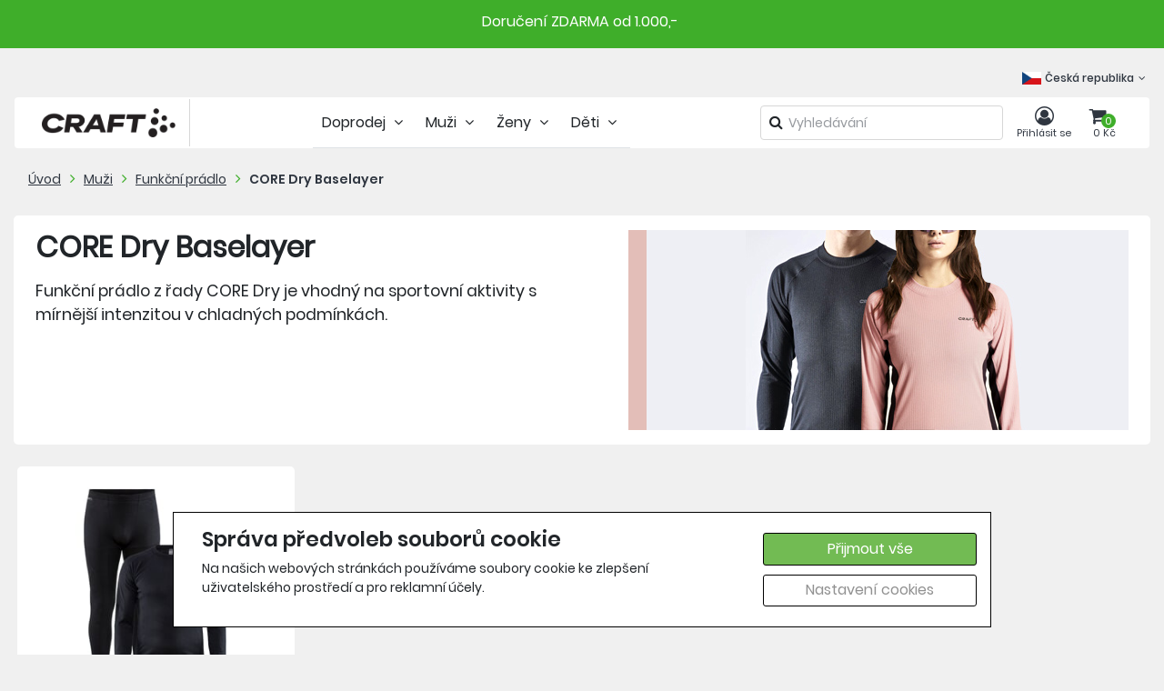

--- FILE ---
content_type: text/html; charset=utf-8
request_url: https://crafteshop.vavrys.cz/muzi-funkcni-pradlo-core-dry-baselayer
body_size: 27488
content:

<!doctype html>
<html lang="cs">
<head>
    <!-- Required meta tags -->
    <meta charset="utf-8">
    <meta name="viewport" content="width=device-width, initial-scale=1, shrink-to-fit=no">
    <meta name="robots" content="all, follow">

    <link rel="apple-touch-icon" sizes="180x180" href="/apple-touch-icon.png">
    <link rel="icon" type="image/png" sizes="32x32" href="/favicon-32x32.png">
    <link rel="icon" type="image/png" sizes="16x16" href="/favicon-16x16.png">
    <link rel="manifest" href="/site.webmanifest">
    <link rel="mask-icon" href="/safari-pinned-tab.svg" color="#5bbad5">
    <meta name="msapplication-TileColor" content="#ffffff">
    <meta name="theme-color" content="#ffffff">
    <link rel='canonical' href='https://crafteshop.vavrys.cz/muzi-funkcni-pradlo-core-dry-baselayer' >
    <link rel='alternate' hreflang='cs' href='https://crafteshop.vavrys.cz/muzi-funkcni-pradlo-core-dry-baselayer' ><link rel='alternate' hreflang='sk' href='https://crafteshop.vavrys.cz/sk/muzi-funkcne-pradlo-core-dry-baselayer' >

    <!-- Bootstrap CSS -->
    
    <link href="https://stackpath.bootstrapcdn.com/font-awesome/4.7.0/css/font-awesome.min.css" rel="stylesheet" integrity="sha384-wvfXpqpZZVQGK6TAh5PVlGOfQNHSoD2xbE+QkPxCAFlNEevoEH3Sl0sibVcOQVnN" crossorigin="anonymous">
    <link rel="stylesheet" href="https://bnf-cdn.azureedge.net/craft-eshop-cz/bundle.min.css?v=19" />
    <link rel="stylesheet" href="/css/index.min.css?v=19">
    <link rel="stylesheet" href="/css/ie10and11.css?v=19">
    <script type="text/javascript" src="https://bnf-cdn.azureedge.net/craft-eshop-cz/bundle.min.js?v=19"></script>
    
    
    <title>Craft - Core Dry Baselayer</title>
        <meta id="metaDescription" name="description" />
    
    <script>
window.dataLayer = window.dataLayer || [];
window.dataLayer.push({
'event': 'view_item_list',
'language': 'cs',
'ecommerce': {
'currency': 'CZK',
'item_list_name': 'CORE Dry Baselayer',
'items': [
{
'item_name': 'Set CRAFT CORE Dry Baselayer',
'item_id': '21249',
'price': 1390.00,
'item_brand': 'craft',
'item_variant': 'černá',
'item_category': 'CORE Dry Baselayer'
}
]
}});
</script>
<meta property='og:title' content='Core Dry Baselayer'/>
<meta property='og:type' content='website'/>

<meta property='og:url' content='https://crafteshop.vavrys.cz/muzi-funkcni-pradlo-core-dry-baselayer'/>
<meta property='og:image' content='https://crafteshop.vavrys.cz/img/og_logo.jpg?v=37'/>
<meta property='og:image:type' content='image/jpeg'/>


    <script>
window.dataLayer = window.dataLayer || [];
function gtag(){dataLayer.push(arguments);}
gtag('consent', 'default', {
ad_storage: 'denied',
analytics_storage: 'denied',
ad_user_data: 'denied',
ad_personalization: 'denied',
wait_for_update: 500
});
</script>
<!-- Google Tag Manager -->
<script>(function(w,d,s,l,i){w[l]=w[l]||[];w[l].push({'gtm.start':
new Date().getTime(),event:'gtm.js'});var f=d.getElementsByTagName(s)[0],
j=d.createElement(s),dl=l!='dataLayer'?'&l='+l:'';j.async=true;j.src=
'https://www.googletagmanager.com/gtm.js?id='+i+dl;f.parentNode.insertBefore(j,f);
})(window,document,'script','dataLayer','GTM-WRW6JVF');</script>
<!-- End Google Tag Manager -->
<!-- Global site tag (gtag.js) - Google Analytics -->
<script async src='https://www.googletagmanager.com/gtag/js?id=UA-11509491-6'></script>
<script>
window.dataLayer = window.dataLayer || [];
function gtag(){dataLayer.push(arguments);}
gtag('consent', 'default', {
ad_storage: 'denied',
analytics_storage: 'denied',
ad_user_data: 'denied',
ad_personalization: 'denied',
wait_for_update: 500
});
gtag('js', new Date());
gtag('config', 'UA-11509491-6' 
,{ 'send_page_view': false });
gtag('config', 'AW-966444934');
</script>
<!-- Facebook Pixel Code -->
<script>
!function(f,b,e,v,n,t,s){if(f.fbq)return;n=f.fbq=function(){n.callMethod?
n.callMethod.apply(n,arguments):n.queue.push(arguments)};if(!f._fbq)f._fbq=n;
n.push=n;n.loaded=!0;n.version='2.0';n.queue=[];t=b.createElement(e);t.async=!0;
t.src=v;s=b.getElementsByTagName(e)[0];s.parentNode.insertBefore(t,s)}(window,
document,'script','https://connect.facebook.net/en_US/fbevents.js');
fbq('init', 'revoke');
fbq('init', '1509956682575882');
fbq('track', 'PageView');
</script>
<noscript><img height='1' width='1' style='display: none'
src='https://www.facebook.com/tr?id=1509956682575882&ev=PageView&noscript=1'/>
</noscript>
<!-- End Facebook Pixel Code -->


    
</head>
<body>
    <!-- Google Tag Manager (noscript) -->
<noscript><iframe src='https://www.googletagmanager.com/ns.html?id=GTM-WRW6JVF'
height='0' width='0' style='display: none; visibility: hidden'></iframe></noscript>
<!-- End Google Tag Manager (noscript) -->
<script type='application/ld+json'>
{
"@context": "http://schema.org/",
"@type": "WebSite",
"url": "https://crafteshop.vavrys.cz",
"name": "CRAFT",
"alternateName": ["Craft eshop"]
}
</script>

    
<div id="cookie-bar" class="cookie-bar">
    <form id="cookie-form">
        <div class="div-row">
            <div class="cookie-desc">
                <h2>Správa předvoleb souborů cookie</h2>
                
                <p>
                    Na našich webových stránkách používáme soubory cookie ke zlepšení uživatelského prostředí a pro reklamní účely.
                </p>
            </div>

            <div class="div-buttons">
                <button type="button" onclick="sendAll(true);" class="button-primary">Přijmout vše</button>
                <button type="button" onclick="toggleCookiesModal();" class="button-secondary">Nastavení cookies</button>
            </div>
        </div>
    </form>
</div>

<div id="cookie-modal" class="modal-hide">
    <div class="modal-wrap">
        <div class="cookie-header">
            <h4>Nastavení cookies</h4>
            <button type="button" onclick="toggleCookiesModal();" class="button-close"></button>
        </div>
        <div class="cookie-checks">
            <div>
                <div class="toggle-p" onclick="toggleP('techP');">
                    <input type="checkbox" id="tech" name="cookies" value="tech" checked disabled />
                    <label for="tech"></label>
                    <label for=""><b>Vyžadované</b></label>
                </div>
                <p id="techP" class="d-none">
                    Vyžadované soubory cookie používáme k realizaci základních funkcí webů. Používají se například k přihlašování, ukládání jazykových předvoleb,
                    zajišťování možností nákupního košíku, zlepšování funkčnosti, směrování provozu mezi webovými servery, zjišťování velikosti obrazovky,
                    určování doby načítání stránek, zlepšování uživatelského prostředí a měření velikosti cílové skupiny uživatelů.
                    Tyto soubory cookie jsou nezbytné pro funkčnost našich webů.
                </p>
            </div>
            <div>
                <div class="toggle-p" onclick="toggleP('statP');">
                    <input type="checkbox" id="stat" name="cookies" value="stat" />
                    <label for="stat"></label>
                    <label for=""><b>Analytické</b></label>
                </div>
                <p id="statP" class="d-none">
                    Statistické cookies pomáhají majitelům webových stránek, aby porozuměli,
                    jak návštěvníci používají webové stránky. Anonymně sbírají a sdělují informace.
                </p>
            </div>
            <div>
                <div class="toggle-p" onclick="toggleP('markP');">
                    <input type="checkbox" id="mark" name="cookies" value="mark" />
                    <label for="mark"></label>
                    <label for=""><b>Sociální sítě</b></label>
                </div>
                <p id="markP" class="d-none">
                    Soubory cookie pro sociální sítě používáme spolu s třetími stranami k zobrazování reklam a obsahu na základě vašich profilů na sociálních sítích a
                    aktivit na našich webech. Slouží k propojení vaší aktivity na našich webech s profily na sociálních sítích,
                    tak aby reklamy a obsah, které vidíte na našich webech a na sociálních sítích, lépe odpovídaly vašim zájmům.
                </p>
            </div>
            <div>
                <div class="toggle-p" onclick="toggleP('userP');">
                    <input type="checkbox" id="user" name="cookies" value="user" />
                    <label for="user"></label>
                    <label for=""><b>Souhlas s marketingovými aktivitami</b></label>
                </div>
                <p id="userP" class="d-none">
                    Tímto dávám souhlas k využití mé e-mailové adresy pro účely personalizované reklamy využívající data první strany v rámci systémů Facebook Ads, Google Ads a Sklik.
                </p>
            </div>
            <div>
                <div class="toggle-p" onclick="toggleP('personalizationP');">
                    <input type="checkbox" id="personalization" name="cookies" value="personalization" />
                    <label for="personalization"></label>
                    <label for=""><b>Souhlas s personalizovanou reklamou</b></label>
                </div>
                <p id="personalizationP" class="d-none">
                    Tímto dávám souhlas s personalizací reklamy a využitím dat pro remarketing
                </p>
            </div>
        </div>
        <div class="div-buttons">
            <button type="button" onclick="sendAll(false);" class="button-primary">Přijmout vše</button>
            <button type="button" onclick="sendAllDenied();" class="button-secondary">Odmítnout vše</button>
            <button type="button" onclick="sendChecked();" class="button-secondary">Uložit nastavení</button>
        </div>
    </div>
</div>

<script>
    async function sendChecked() {
        let isStatChecked = document.getElementById("stat").checked;
        let isMarkChecked = document.getElementById("mark").checked;
        let isUserChecked = document.getElementById("user").checked;
        let isPersonalizationChecked = document.getElementById("personalization").checked;

        let url = "/Tools/SetCookies?stat=" + isStatChecked + "&mark=" + isMarkChecked + "&user=" + isUserChecked + "&personalization=" + isPersonalizationChecked + "";
        let response = await fetch(url);
        let data = await response.json();

        toggleCookiesModal();
        document.getElementById("cookie-bar").remove();
        document.getElementById("cookie-modal").remove();

        consentUpdatedGoogle(isMarkChecked == true ? 'granted' : 'denied', isStatChecked == true ? 'granted' : 'denied', isUserChecked == true ? 'granted' : 'denied', isPersonalizationChecked == true ? 'granted' : 'denied');
        consentUpdatedFb(isMarkChecked == true ? 'grant' : 'revoke');

        return data;
    }

    async function sendAll(fromBar) {
        let url = "/Tools/SetCookies?stat=" + true + "&mark=" + true + "&user=" + true + "&personalization=" + true + "";
        let response = await fetch(url);
        let data = await response.json();
        if (!fromBar) {
            toggleCookiesModal();
        }
        document.getElementById("cookie-bar").remove();
        document.getElementById("cookie-modal").remove();
        consentUpdatedGoogle('granted', 'granted', 'granted', 'granted');
        consentUpdatedFb('grant');
        return data;
    }

    async function sendAllDenied() {
        let url = "/Tools/SetCookies?stat=" + false + "&mark=" + false + "&user=" + false + "&personalization=" + false + "";
        let response = await fetch(url);
        let data = await response.json();
        toggleCookiesModal();
        document.getElementById("cookie-bar").remove();
        document.getElementById("cookie-modal").remove();
        consentUpdatedGoogle('denied', 'denied', 'denied', 'denied');
        consentUpdatedFb('revoke');
        return data;
    }

    function toggleCookiesModal() {
        let modal = document.getElementById('cookie-modal');
        if (modal.classList.contains('modal-hide')) {
            modal.classList.remove('modal-hide');
            modal.classList.add('modal-show');
            document.getElementsByTagName('body')[0].classList.add('modal-open');
        } else if (modal.classList.contains('modal-show')) {
            modal.classList.remove('modal-show');
            modal.classList.add('modal-hide');
            document.getElementsByTagName('body')[0].classList.remove('modal-open');
        }
    }

    function toggleP(p) {
        let toggleP = document.getElementById(p);
        toggleP.classList.toggle('d-none');
    }

    function consentUpdatedGoogle(adStorage, analyticsStorage, userStorage, personalizationStorage) {
        gtag('consent', 'update', {
            'ad_storage': '' + adStorage + '',
            'analytics_storage': '' + analyticsStorage + '',
            'ad_user_data': '' + userStorage + '',
            'ad_personalization': '' + personalizationStorage + ''
        });
    }
    function consentUpdatedFb(adStorage) {
        fbq('consent', '' + adStorage + '');
    }
</script>    <div id="site">
        <div id="wrap">
            <div>
                    <div class="info-banner mb-0"><p class="text2">Doručení ZDARMA od 1.000,- </p></div>


            </div>
            <header>
                <div class="header-container">
                    
<div class="container-fluid header">
    <div class="row d-none d-md-flex">
        <div class="col">
            <div class="top-bar">
                <div class="country-selector pull-right dropdown show">
                    <a class="dropdown-toggle" href="#" data-toggle="dropdown" aria-haspopup="true" aria-expanded="false">
                            <img src="/img/flags/Czech-Republic.png" alt="flag" />
                            <span class="country-name">
                                Česká republika<i class="fa fa-angle-down"></i>
                            </span>

                    </a>
                    <div class="dropdown-menu" aria-labelledby="dropdownMenuLink">
                        <a class="dropdown-item" href='https://crafteshop.vavrys.cz/'>
                            <img src="/img/flags/Czech-Republic.png" alt="flag" />
                            <span class="country-name">
                                Česká republika
                            </span>
                        </a>
                        <a class="dropdown-item" href='https://crafteshop.vavrys.sk/'>
                            <img src="/img/flags/sk.png" alt="flag" />
                            <span class="country-name">
                                Slovensko
                            </span>
                        </a>
                    </div>
                </div>
            </div>
        </div>
    </div>
    <div class="row">
        <div class="col px-0 px-md-3">
            
<!--START DESKTOP - TABLET NAVIGATION-->
<div class="header-navigation d-none d-sm-none d-md-block">
    <div class="row header-navigation-items">
        <div class="col col-lg-2">
            <div class="header-logo">
                <a href="/">
                    <img src="/img/logo/logo.png" alt="logo" />
                </a>
            </div>
        </div>
        <div class="align-self-start ml-auto mr-lg-5 ie-1011-flex-grow-1">
            <div class="header-menu">
                

<div class="row">
    <div class="col-12">
            <ul class="d-flex justify-content-center nav nav-tabs" id="nav-tab" role="tablist">
                    <li class="toggle-tree-js col header-menu-item nav-item">
                        <a class="nav-link" id="2209" data-toggle="tab" data-target="#tab-2209" role="tab" aria-controls="tab-2209" aria-selected="true">
                            Doprodej <i class="fa fa-angle-down"></i>
                        </a>
                    </li>
                    <li class="toggle-tree-js col header-menu-item nav-item">
                        <a class="nav-link" id="1689" data-toggle="tab" data-target="#tab-1689" role="tab" aria-controls="tab-1689" aria-selected="true">
                            Muži <i class="fa fa-angle-down"></i>
                        </a>
                    </li>
                    <li class="toggle-tree-js col header-menu-item nav-item">
                        <a class="nav-link" id="1690" data-toggle="tab" data-target="#tab-1690" role="tab" aria-controls="tab-1690" aria-selected="true">
                            Ženy <i class="fa fa-angle-down"></i>
                        </a>
                    </li>
                    <li class="toggle-tree-js col header-menu-item nav-item">
                        <a class="nav-link" id="1691" data-toggle="tab" data-target="#tab-1691" role="tab" aria-controls="tab-1691" aria-selected="true">
                            Děti <i class="fa fa-angle-down"></i>
                        </a>
                    </li>
            </ul>
    </div>
</div>
<div class="tree-menu-container">
    <div id="tree-menu" class="col-12">
        <div class="tab-content" id="tree-tab-content">
                <div class="tab-pane container fade" id="tab-2209" role="tabpanel" aria-labelledby="nav-2209-tab">
                        <div class="tree-nodes-container row">
                            <div class="tree-parent col-md-5 pl-0 col-lg-3">
                                <ul class="nav nav-pills nav-stacked mb-2">
                                                <li class="col-12">
                                                    <a class="nav-item nav-link active show" id="2634" data-toggle="pill" href="#pill-2634" aria-controls="nav-branch" aria-selected="true">
                                                        Funkčn&#237; pr&#225;dlo
                                                    </a>
                                                </li>
                                                <li class="col-12">
                                                    <a class="nav-item nav-link" id="2639" data-toggle="pill" href="#pill-2639" aria-controls="nav-branch" aria-selected="true">
                                                        Běžky
                                                    </a>
                                                </li>
                                                <li class="col-12">
                                                    <a class="nav-item nav-link" id="2633" data-toggle="pill" href="#pill-2633" aria-controls="nav-branch" aria-selected="true">
                                                        Běh
                                                    </a>
                                                </li>
                                                <li class="col-12">
                                                    <a class="nav-item nav-link" id="2635" data-toggle="pill" href="#pill-2635" aria-controls="nav-branch" aria-selected="true">
                                                        Trainingwear
                                                    </a>
                                                </li>
                                                <li class="col-12">
                                                    <a class="nav-item nav-link" id="3592" data-toggle="pill" href="#pill-3592" aria-controls="nav-branch" aria-selected="true">
                                                        Běžeck&#225; obuv
                                                    </a>
                                                </li>
                                                <li class="col-12">
                                                    <a class="nav-item nav-link" id="2210" data-toggle="pill" href="#pill-2210" aria-controls="nav-branch" aria-selected="true">
                                                        Kolo
                                                    </a>
                                                </li>
                                                <li class="col-12">
                                                    <a class="nav-item nav-link" id="2637" data-toggle="pill" href="#pill-2637" aria-controls="nav-branch" aria-selected="true">
                                                        Outerwear
                                                    </a>
                                                </li>
                                                <li class="col-12">
                                                    <a class="nav-item nav-link" id="2636" data-toggle="pill" href="#pill-2636" aria-controls="nav-branch" aria-selected="true">
                                                        Sportswear
                                                    </a>
                                                </li>

                                </ul>
                            </div>
                            <div class="tree-parent col tab-content">
                                            <div class="tab-pane fade row active show" id="pill-2634" aria-labelledby="nav-2634-tab">
                                                <h4 class="bold">Funkčn&#237; pr&#225;dlo</h4>
                                                <br/>
                                                        <div class="tree-child col-4  mb-4">
                                                            <a href='/doprodej-funkcne-pradlo-muzi' aria-expanded="false">
                                                                Muži
                                                            </a>

                                                        </div>
                                                        <div class="tree-child col-4  mb-4">
                                                            <a href='/doprodej-funkcni-pradlo-zeny' aria-expanded="false">
                                                                Ženy
                                                            </a>

                                                        </div>
                                                        <div class="tree-child col-4  mb-4">
                                                            <a href='/doprodej-funkcni-pradlo-deti' aria-expanded="false">
                                                                Děti
                                                            </a>

                                                        </div>
                                            </div>
                                            <div class="tab-pane fade row" id="pill-2639" aria-labelledby="nav-2639-tab">
                                                <h4 class="bold">Běžky</h4>
                                                <br/>
                                                        <div class="tree-child col-4  mb-4">
                                                            <a href='/doprodej-bezky-muzi' aria-expanded="false">
                                                                Muži
                                                            </a>

                                                        </div>
                                                        <div class="tree-child col-4  mb-4">
                                                            <a href='/doprodej-bezky-zeny' aria-expanded="false">
                                                                Źeny
                                                            </a>

                                                        </div>
                                                        <div class="tree-child col-4  mb-4">
                                                            <a href='/doprodej-bezky-deti' aria-expanded="false">
                                                                Děti
                                                            </a>

                                                        </div>
                                            </div>
                                            <div class="tab-pane fade row" id="pill-2633" aria-labelledby="nav-2633-tab">
                                                <h4 class="bold">Běh</h4>
                                                <br/>
                                                        <div class="tree-child col-4  mb-4">
                                                            <a href='/doprodej-beh-muzi' aria-expanded="false">
                                                                Muži
                                                            </a>

                                                        </div>
                                                        <div class="tree-child col-4  mb-4">
                                                            <a href='/doprodej-beh-zeny' aria-expanded="false">
                                                                Ženy
                                                            </a>

                                                        </div>
                                            </div>
                                            <div class="tab-pane fade row" id="pill-2635" aria-labelledby="nav-2635-tab">
                                                <h4 class="bold">Trainingwear</h4>
                                                <br/>
                                                        <div class="tree-child col-4  mb-4">
                                                            <a href='/doprodej-trainingwear-muzi' aria-expanded="false">
                                                                Muži
                                                            </a>

                                                        </div>
                                                        <div class="tree-child col-4  mb-4">
                                                            <a href='/doprodej-trainingwear-zeny' aria-expanded="false">
                                                                Ženy
                                                            </a>

                                                        </div>
                                            </div>
                                            <div class="tab-pane fade row" id="pill-3592" aria-labelledby="nav-3592-tab">
                                                <h4 class="bold">Běžeck&#225; obuv</h4>
                                                <br/>
                                                        <div class="tree-child col-4  mb-4">
                                                            <a href='/doprodej-bezecka-obuv-muzi' aria-expanded="false">
                                                                Muži
                                                            </a>

                                                        </div>
                                                        <div class="tree-child col-4  mb-4">
                                                            <a href='/doprodej-bezecka-obuv-zeny' aria-expanded="false">
                                                                Ženy
                                                            </a>

                                                        </div>
                                            </div>
                                            <div class="tab-pane fade row" id="pill-2210" aria-labelledby="nav-2210-tab">
                                                <h4 class="bold">Kolo</h4>
                                                <br/>
                                                        <div class="tree-child col-4  mb-4">
                                                            <a href='/doprodej-kolo-muzi' aria-expanded="false">
                                                                Muži
                                                            </a>

                                                        </div>
                                                        <div class="tree-child col-4  mb-4">
                                                            <a href='/doprodej-kolo-zeny' aria-expanded="false">
                                                                Ženy
                                                            </a>

                                                        </div>
                                            </div>
                                            <div class="tab-pane fade row" id="pill-2637" aria-labelledby="nav-2637-tab">
                                                <h4 class="bold">Outerwear</h4>
                                                <br/>
                                                        <div class="tree-child col-4  mb-4">
                                                            <a href='/doprodej-outerwear-muzi' aria-expanded="false">
                                                                Muži
                                                            </a>

                                                        </div>
                                                        <div class="tree-child col-4  mb-4">
                                                            <a href='/doprodej-outerwear-zeny' aria-expanded="false">
                                                                Ženy
                                                            </a>

                                                        </div>
                                            </div>
                                            <div class="tab-pane fade row" id="pill-2636" aria-labelledby="nav-2636-tab">
                                                <h4 class="bold">Sportswear</h4>
                                                <br/>
                                                        <div class="tree-child col-4  mb-4">
                                                            <a href='/doprodej-sportswear-muzi' aria-expanded="false">
                                                                Muži
                                                            </a>

                                                        </div>
                                                        <div class="tree-child col-4  mb-4">
                                                            <a href='/doprodej-sportswear-zeny' aria-expanded="false">
                                                                Ženy
                                                            </a>

                                                        </div>
                                            </div>

                            </div>
                        </div>
                </div>
                <div class="tab-pane container fade" id="tab-1689" role="tabpanel" aria-labelledby="nav-1689-tab">
                        <div class="tree-nodes-container row">
                            <div class="tree-parent col-md-5 pl-0 col-lg-3">
                                <ul class="nav nav-pills nav-stacked mb-2">
                                                <li class="col-12">
                                                    <a class="nav-item nav-link active show" id="2630" data-toggle="pill" href="#pill-2630" aria-controls="nav-branch" aria-selected="true">
                                                        Doprodej
                                                    </a>
                                                </li>
                                                <li class="col-12">
                                                    <a class="nav-item nav-link" id="1693" data-toggle="pill" href="#pill-1693" aria-controls="nav-branch" aria-selected="true">
                                                        Funkčn&#237; pr&#225;dlo
                                                    </a>
                                                </li>
                                                <li class="col-12">
                                                    <a class="nav-item nav-link" id="1702" data-toggle="pill" href="#pill-1702" aria-controls="nav-branch" aria-selected="true">
                                                        Běžky
                                                    </a>
                                                </li>
                                                <li class="col-12">
                                                    <a class="nav-item nav-link" id="1696" data-toggle="pill" href="#pill-1696" aria-controls="nav-branch" aria-selected="true">
                                                        Běh
                                                    </a>
                                                </li>
                                                <li class="col-12">
                                                    <a class="nav-item nav-link" id="1705" data-toggle="pill" href="#pill-1705" aria-controls="nav-branch" aria-selected="true">
                                                        Trainingwear
                                                    </a>
                                                </li>
                                                <li class="col-12">
                                                    <a class="nav-item nav-link" id="1699" data-toggle="pill" href="#pill-1699" aria-controls="nav-branch" aria-selected="true">
                                                        Kolo
                                                    </a>
                                                </li>
                                                <li class="col-12">
                                                    <a class="nav-item nav-link" id="2017" data-toggle="pill" href="#pill-2017" aria-controls="nav-branch" aria-selected="true">
                                                        Sportswear
                                                    </a>
                                                </li>
                                                <li class="col-12">
                                                    <a class="nav-item nav-link" id="2255" data-toggle="pill" href="#pill-2255" aria-controls="nav-branch" aria-selected="true">
                                                        Outerwear
                                                    </a>
                                                </li>
                                                <li class="col-12">
                                                    <a class="nav-item nav-link" id="2332" data-toggle="pill" href="#pill-2332" aria-controls="nav-branch" aria-selected="true">
                                                        Spartan
                                                    </a>
                                                </li>

                                </ul>
                            </div>
                            <div class="tree-parent col tab-content">
                                            <div class="tab-pane fade row active show" id="pill-2630" aria-labelledby="nav-2630-tab">
                                                <h4 class="bold">Doprodej</h4>
                                                <br/>
                                                        <div class="tree-child col-4  mb-4">
                                                            <a href='/muzi-doprodej-funkcni-pradlo' aria-expanded="false">
                                                                Funkčn&#237; pr&#225;dlo
                                                            </a>

                                                        </div>
                                                        <div class="tree-child col-4  mb-4">
                                                            <a href='/muzi-doprodej-beh' aria-expanded="false">
                                                                Běh
                                                            </a>

                                                        </div>
                                                        <div class="tree-child col-4  mb-4">
                                                            <a href='/muzi-doprodej-kolo' aria-expanded="false">
                                                                Kolo
                                                            </a>

                                                        </div>
                                                        <div class="tree-child col-4  mb-4">
                                                            <a href='/muzi-doprodej-trainingwear' aria-expanded="false">
                                                                Trainingwear
                                                            </a>

                                                        </div>
                                                        <div class="tree-child col-4  mb-4">
                                                            <a href='/muzi-doprodej-sportswear' aria-expanded="false">
                                                                Sportswear
                                                            </a>

                                                        </div>
                                                        <div class="tree-child col-4  mb-4">
                                                            <a href='/muzi-doprodej-bezky' aria-expanded="false">
                                                                Běžky
                                                            </a>

                                                        </div>
                                            </div>
                                            <div class="tab-pane fade row" id="pill-1693" aria-labelledby="nav-1693-tab">
                                                <h4 class="bold">Funkčn&#237; pr&#225;dlo</h4>
                                                <br/>
                                                        <div class="tree-child col-4  mb-4">
                                                            <a href='/muzi-funkcni-pradlo-doprodej' aria-expanded="false">
                                                                Doprodej
                                                            </a>

                                                        </div>
                                                        <div class="tree-child col-4  mb-4">
                                                            <a href='/muzi-funkcni-pradlo-layers' aria-expanded="false">
                                                                Layers
                                                            </a>

                                                        </div>
                                                        <div class="tree-child col-4  mb-4">
                                                            <a href='/muzi-funkcni-pradlo-active-extreme-20' aria-expanded="false">
                                                                Active Extreme X
                                                            </a>

                                                        </div>
                                                        <div class="tree-child col-4  mb-4">
                                                            <a href='/muzi-funkcni-pradlo-active-intensity' aria-expanded="false">
                                                                Active Intensity
                                                            </a>

                                                        </div>
                                                        <div class="tree-child col-4  mb-4">
                                                            <a href='/muzi-funkcni-pradlo-active-comfort' aria-expanded="false">
                                                                CORE Dry Active Comfort
                                                            </a>

                                                        </div>
                                                        <div class="tree-child col-4  mb-4">
                                                            <a href='/muzi-funkcni-pradlo-wool-extreme-x' aria-expanded="false">
                                                                Wool Extreme X
                                                            </a>

                                                        </div>
                                                        <div class="tree-child col-4  mb-4">
                                                            <a href='/muzi-funkcni-pradlo-warm-intensity' aria-expanded="false">
                                                                Warm Intensity
                                                            </a>

                                                        </div>
                                                        <div class="tree-child col-4  mb-4">
                                                            <a href='/muzi-funkcni-pradlo-adv-wool-merino' aria-expanded="false">
                                                                ADV Wool Merino
                                                            </a>

                                                        </div>
                                                        <div class="tree-child col-4  mb-4">
                                                            <a href='/muzi-funkcni-pradlo-core-wool-merino-1' aria-expanded="false">
                                                                CORE Wool Merino
                                                            </a>

                                                        </div>
                                                        <div class="tree-child col-4  mb-4">
                                                            <a href='/muzi-funkcni-pradlo-adv-cool-intensity' aria-expanded="false">
                                                                Cool Intensity
                                                            </a>

                                                        </div>
                                                        <div class="tree-child col-4  mb-4">
                                                            <a href='/muzi-funkcni-pradlo-nanoweight' aria-expanded="false">
                                                                Nanoweight
                                                            </a>

                                                        </div>
                                                        <div class="tree-child col-4  mb-4">
                                                            <a href='/muzi-funkcni-pradlo-core-dry' aria-expanded="false">
                                                                CORE Dry
                                                            </a>

                                                        </div>
                                                        <div class="tree-child col-4  mb-4">
                                                            <a href='/muzi-funkcni-pradlo-cool-mesh-superlight' aria-expanded="false">
                                                                Cool Mesh Superlight
                                                            </a>

                                                        </div>
                                                        <div class="tree-child col-4  mb-4">
                                                            <a href='/muzi-funkcni-pradlo-core-dry-baselayer' aria-expanded="false">
                                                                CORE Dry Baselayer
                                                            </a>

                                                        </div>
                                                        <div class="tree-child col-4  mb-4">
                                                            <a href='/muzi-funkcni-pradlo-core-dry-fuseknit' aria-expanded="false">
                                                                CORE Dry Fuseknit
                                                            </a>

                                                        </div>
                                                        <div class="tree-child col-4  mb-4">
                                                            <a href='/muzi-funkcni-pradlo-warm' aria-expanded="false">
                                                                Warm
                                                            </a>

                                                        </div>
                                                        <div class="tree-child col-4  mb-4">
                                                            <a href='/muzi-funkcni-pradlo-core-warm-baselayer' aria-expanded="false">
                                                                CORE Warm Baselayer
                                                            </a>

                                                        </div>
                                            </div>
                                            <div class="tab-pane fade row" id="pill-1702" aria-labelledby="nav-1702-tab">
                                                <h4 class="bold">Běžky</h4>
                                                <br/>
                                                        <div class="tree-child col-4  mb-4">
                                                            <a href='/muzi-bezky-doprodej' aria-expanded="false">
                                                                Doprodej
                                                            </a>

                                                        </div>
                                                        <div class="tree-child col-4  mb-4">
                                                            <a href='/muzi-bezky-bundy' aria-expanded="false">
                                                                Bundy
                                                            </a>

                                                        </div>
                                                        <div class="tree-child col-4  mb-4">
                                                            <a href='/muzi-bezky-vesty' aria-expanded="false">
                                                                Vesty
                                                            </a>

                                                        </div>
                                                        <div class="tree-child col-4  mb-4">
                                                            <a href='/muzi-bezky-trika' aria-expanded="false">
                                                                Trika
                                                            </a>

                                                        </div>
                                                        <div class="tree-child col-4  mb-4">
                                                            <a href='/muzi-bezky-kalhoty' aria-expanded="false">
                                                                Kalhoty
                                                            </a>

                                                        </div>
                                                        <div class="tree-child col-4  mb-4">
                                                            <a href='/muzi-bezky-doplnky' aria-expanded="false">
                                                                Doplňky
                                                            </a>

                                                        </div>
                                            </div>
                                            <div class="tab-pane fade row" id="pill-1696" aria-labelledby="nav-1696-tab">
                                                <h4 class="bold">Běh</h4>
                                                <br/>
                                                        <div class="tree-child col-4  mb-4">
                                                            <a href='/muzi-beh-doprodej' aria-expanded="false">
                                                                Doprodej
                                                            </a>

                                                        </div>
                                                        <div class="tree-child col-4  mb-4">
                                                            <a href='/muzi-beh-bezecka-obuv' aria-expanded="false">
                                                                Běžeck&#225; obuv
                                                            </a>

                                                        </div>
                                                        <div class="tree-child col-4  mb-4">
                                                            <a href='/muzi-beh-bundy' aria-expanded="false">
                                                                Bundy
                                                            </a>

                                                        </div>
                                                        <div class="tree-child col-4  mb-4">
                                                            <a href='/muzi-beh-vesty' aria-expanded="false">
                                                                Vesty
                                                            </a>

                                                        </div>
                                                        <div class="tree-child col-4  mb-4">
                                                            <a href='/muzi-beh-trika' aria-expanded="false">
                                                                Trika
                                                            </a>

                                                        </div>
                                                        <div class="tree-child col-4  mb-4">
                                                            <a href='/muzi-beh-kalhoty' aria-expanded="false">
                                                                Kalhoty
                                                            </a>

                                                        </div>
                                                        <div class="tree-child col-4  mb-4">
                                                            <a href='/muzi-beh-sortky' aria-expanded="false">
                                                                Šortky
                                                            </a>

                                                        </div>
                                                        <div class="tree-child col-4  mb-4">
                                                            <a href='/muzi-beh-doplnky' aria-expanded="false">
                                                                Doplňky
                                                            </a>

                                                        </div>
                                                        <div class="tree-child col-4  mb-4">
                                                            <a href='/muzi-beh-ponozky' aria-expanded="false">
                                                                Ponožky
                                                            </a>

                                                        </div>
                                            </div>
                                            <div class="tab-pane fade row" id="pill-1705" aria-labelledby="nav-1705-tab">
                                                <h4 class="bold">Trainingwear</h4>
                                                <br/>
                                                        <div class="tree-child col-4  mb-4">
                                                            <a href='/muzi-trainingwear-doprodej' aria-expanded="false">
                                                                Doprodej
                                                            </a>

                                                        </div>
                                                        <div class="tree-child col-4  mb-4">
                                                            <a href='/muzi-trainingwear-bundy' aria-expanded="false">
                                                                Bundy
                                                            </a>

                                                        </div>
                                                        <div class="tree-child col-4  mb-4">
                                                            <a href='/muzi-trainingwear-vesty' aria-expanded="false">
                                                                Vesty
                                                            </a>

                                                        </div>
                                                        <div class="tree-child col-4  mb-4">
                                                            <a href='/muzi-trainingwear-trika' aria-expanded="false">
                                                                Trika
                                                            </a>

                                                        </div>
                                                        <div class="tree-child col-4  mb-4">
                                                            <a href='/muzi-trainingwear-sortky' aria-expanded="false">
                                                                Šortky
                                                            </a>

                                                        </div>
                                                        <div class="tree-child col-4  mb-4">
                                                            <a href='/muzi-trainingwear-kalhoty' aria-expanded="false">
                                                                Kalhoty
                                                            </a>

                                                        </div>
                                                        <div class="tree-child col-4  mb-4">
                                                            <a href='/muzi-trainingwear-doplnky' aria-expanded="false">
                                                                Doplňky
                                                            </a>

                                                        </div>
                                            </div>
                                            <div class="tab-pane fade row" id="pill-1699" aria-labelledby="nav-1699-tab">
                                                <h4 class="bold">Kolo</h4>
                                                <br/>
                                                        <div class="tree-child col-4  mb-4">
                                                            <a href='/muzi-kolo-doprodej' aria-expanded="false">
                                                                Doprodej
                                                            </a>

                                                        </div>
                                                        <div class="tree-child col-4  mb-4">
                                                            <a href='/muzi-kolo-bundy' aria-expanded="false">
                                                                Bundy
                                                            </a>

                                                        </div>
                                                        <div class="tree-child col-4  mb-4">
                                                            <a href='/muzi-kolo-vesty' aria-expanded="false">
                                                                Vesty
                                                            </a>

                                                        </div>
                                                        <div class="tree-child col-4  mb-4">
                                                            <a href='/muzi-kolo-cyklodresy' aria-expanded="false">
                                                                Cyklodresy
                                                            </a>

                                                        </div>
                                                        <div class="tree-child col-4  mb-4">
                                                            <a href='/muzi-kolo-cyklokalhoty' aria-expanded="false">
                                                                Cyklokalhoty
                                                            </a>

                                                        </div>
                                                        <div class="tree-child col-4  mb-4">
                                                            <a href='/muzi-kolo-doplnky' aria-expanded="false">
                                                                Doplňky
                                                            </a>

                                                        </div>
                                                        <div class="tree-child col-4  mb-4">
                                                            <a href='/muzi-kolo-ponozky' aria-expanded="false">
                                                                Ponožky
                                                            </a>

                                                        </div>
                                            </div>
                                            <div class="tab-pane fade row" id="pill-2017" aria-labelledby="nav-2017-tab">
                                                <h4 class="bold">Sportswear</h4>
                                                <br/>
                                                        <div class="tree-child col-4  mb-4">
                                                            <a href='/muzi-sportswear-doprodej' aria-expanded="false">
                                                                Doprodej
                                                            </a>

                                                        </div>
                                                        <div class="tree-child col-4  mb-4">
                                                            <a href='/muzi-sportswear-mikiny' aria-expanded="false">
                                                                Mikiny
                                                            </a>

                                                        </div>
                                                        <div class="tree-child col-4  mb-4">
                                                            <a href='/muzi-sportswear-kalhoty' aria-expanded="false">
                                                                Kalhoty
                                                            </a>

                                                        </div>
                                            </div>
                                            <div class="tab-pane fade row" id="pill-2255" aria-labelledby="nav-2255-tab">
                                                <h4 class="bold">Outerwear</h4>
                                                <br/>
                                                        <div class="tree-child col-4  mb-4">
                                                            <a href='/muzi-outerwear-doprodej' aria-expanded="false">
                                                                Doprodej
                                                            </a>

                                                        </div>
                                                        <div class="tree-child col-4  mb-4">
                                                            <a href='/muzi-outerwear-bundy' aria-expanded="false">
                                                                Bundy
                                                            </a>

                                                        </div>
                                                        <div class="tree-child col-4  mb-4">
                                                            <a href='/muzi-outerwear-vesty' aria-expanded="false">
                                                                Vesty
                                                            </a>

                                                        </div>
                                                        <div class="tree-child col-4  mb-4">
                                                            <a href='/muzi-outerwear-kalhoty' aria-expanded="false">
                                                                Kalhoty
                                                            </a>

                                                        </div>
                                                        <div class="tree-child col-4  mb-4">
                                                            <a href='/muzi-outerwear-mikiny' aria-expanded="false">
                                                                Mikiny
                                                            </a>

                                                        </div>
                                            </div>
                                            <div class="tab-pane fade row" id="pill-2332" aria-labelledby="nav-2332-tab">
                                                <h4 class="bold">Spartan</h4>
                                                <br/>
                                                        <div class="tree-child col-4  mb-4">
                                                            <a href='/muzi-spartan-doprodej' aria-expanded="false">
                                                                Doprodej
                                                            </a>

                                                        </div>
                                                        <div class="tree-child col-4  mb-4">
                                                            <a href='/muzi-spartan-trika' aria-expanded="false">
                                                                Trika
                                                            </a>

                                                        </div>
                                                        <div class="tree-child col-4  mb-4">
                                                            <a href='/muzi-spartan-kalhory' aria-expanded="false">
                                                                Kalhoty
                                                            </a>

                                                        </div>
                                            </div>

                            </div>
                        </div>
                </div>
                <div class="tab-pane container fade" id="tab-1690" role="tabpanel" aria-labelledby="nav-1690-tab">
                        <div class="tree-nodes-container row">
                            <div class="tree-parent col-md-5 pl-0 col-lg-3">
                                <ul class="nav nav-pills nav-stacked mb-2">
                                                <li class="col-12">
                                                    <a class="nav-item nav-link active show" id="2631" data-toggle="pill" href="#pill-2631" aria-controls="nav-branch" aria-selected="true">
                                                        Doprodej
                                                    </a>
                                                </li>
                                                <li class="col-12">
                                                    <a class="nav-item nav-link" id="1692" data-toggle="pill" href="#pill-1692" aria-controls="nav-branch" aria-selected="true">
                                                        Funkčn&#237; pr&#225;dlo
                                                    </a>
                                                </li>
                                                <li class="col-12">
                                                    <a class="nav-item nav-link" id="1701" data-toggle="pill" href="#pill-1701" aria-controls="nav-branch" aria-selected="true">
                                                        Běžky
                                                    </a>
                                                </li>
                                                <li class="col-12">
                                                    <a class="nav-item nav-link" id="1695" data-toggle="pill" href="#pill-1695" aria-controls="nav-branch" aria-selected="true">
                                                        Běh
                                                    </a>
                                                </li>
                                                <li class="col-12">
                                                    <a class="nav-item nav-link" id="1704" data-toggle="pill" href="#pill-1704" aria-controls="nav-branch" aria-selected="true">
                                                        Trainingwear
                                                    </a>
                                                </li>
                                                <li class="col-12">
                                                    <a class="nav-item nav-link" id="1700" data-toggle="pill" href="#pill-1700" aria-controls="nav-branch" aria-selected="true">
                                                        Kolo
                                                    </a>
                                                </li>
                                                <li class="col-12">
                                                    <a class="nav-item nav-link" id="2022" data-toggle="pill" href="#pill-2022" aria-controls="nav-branch" aria-selected="true">
                                                        Sportswear
                                                    </a>
                                                </li>
                                                <li class="col-12">
                                                    <a class="nav-item nav-link" id="2260" data-toggle="pill" href="#pill-2260" aria-controls="nav-branch" aria-selected="true">
                                                        Outerwear
                                                    </a>
                                                </li>
                                                <li class="col-12">
                                                    <a class="nav-item nav-link" id="2337" data-toggle="pill" href="#pill-2337" aria-controls="nav-branch" aria-selected="true">
                                                        Spartan
                                                    </a>
                                                </li>

                                </ul>
                            </div>
                            <div class="tree-parent col tab-content">
                                            <div class="tab-pane fade row active show" id="pill-2631" aria-labelledby="nav-2631-tab">
                                                <h4 class="bold">Doprodej</h4>
                                                <br/>
                                                        <div class="tree-child col-4  mb-4">
                                                            <a href='/zeny-doprodej-funkcni-pradlo' aria-expanded="false">
                                                                Funkčn&#237; pr&#225;dlo
                                                            </a>

                                                        </div>
                                                        <div class="tree-child col-4  mb-4">
                                                            <a href='/zeny-doprodej-kolo' aria-expanded="false">
                                                                Kolo
                                                            </a>

                                                        </div>
                                                        <div class="tree-child col-4  mb-4">
                                                            <a href='/zeny-doprodej-beh' aria-expanded="false">
                                                                Běh
                                                            </a>

                                                        </div>
                                                        <div class="tree-child col-4  mb-4">
                                                            <a href='/zeny-doprodej-trainingwear' aria-expanded="false">
                                                                Trainingwear
                                                            </a>

                                                        </div>
                                                        <div class="tree-child col-4  mb-4">
                                                            <a href='/zeny-doprodej-sportswear' aria-expanded="false">
                                                                Sportswear
                                                            </a>

                                                        </div>
                                                        <div class="tree-child col-4  mb-4">
                                                            <a href='/zeny-doprodej-bezky' aria-expanded="false">
                                                                Běžky
                                                            </a>

                                                        </div>
                                            </div>
                                            <div class="tab-pane fade row" id="pill-1692" aria-labelledby="nav-1692-tab">
                                                <h4 class="bold">Funkčn&#237; pr&#225;dlo</h4>
                                                <br/>
                                                        <div class="tree-child col-4  mb-4">
                                                            <a href='/zeny-funkcni-pradlo-doprodej' aria-expanded="false">
                                                                Doprodej
                                                            </a>

                                                        </div>
                                                        <div class="tree-child col-4  mb-4">
                                                            <a href='/zeny-funkcni-pradlo-layers' aria-expanded="false">
                                                                Layers
                                                            </a>

                                                        </div>
                                                        <div class="tree-child col-4  mb-4">
                                                            <a href='/zeny-funkcni-pradlo-pro-active-extreme' aria-expanded="false">
                                                                 Active Extreme X
                                                            </a>

                                                        </div>
                                                        <div class="tree-child col-4  mb-4">
                                                            <a href='/zeny-funkcni-pradlo-adv-active-intensity' aria-expanded="false">
                                                                Active Intensity
                                                            </a>

                                                        </div>
                                                        <div class="tree-child col-4  mb-4">
                                                            <a href='/zeny-funkcni-pradlo-core-dry-active-comfort' aria-expanded="false">
                                                                Active Comfort
                                                            </a>

                                                        </div>
                                                        <div class="tree-child col-4  mb-4">
                                                            <a href='/zeny-funkcni-pradlo-pro-wool-extreme-x' aria-expanded="false">
                                                                Wool Extreme X
                                                            </a>

                                                        </div>
                                                        <div class="tree-child col-4  mb-4">
                                                            <a href='/zeny-funkcni-pradlo-adv-warm-intensity' aria-expanded="false">
                                                                Warm Intensity
                                                            </a>

                                                        </div>
                                                        <div class="tree-child col-4  mb-4">
                                                            <a href='/zeny-funkcni-pradlo-core-wool-merino' aria-expanded="false">
                                                                CORE Wool Merino
                                                            </a>

                                                        </div>
                                                        <div class="tree-child col-4  mb-4">
                                                            <a href='/zeny-funkcni-pradlo-adv-cool-intensity' aria-expanded="false">
                                                                Cool Intensity
                                                            </a>

                                                        </div>
                                                        <div class="tree-child col-4  mb-4">
                                                            <a href='/zeny-funkcni-pradlo-pro-dry-nanoweight' aria-expanded="false">
                                                                Nanoweight
                                                            </a>

                                                        </div>
                                                        <div class="tree-child col-4  mb-4">
                                                            <a href='/zeny-funkcni-pradlo-core-dry' aria-expanded="false">
                                                                CORE Dry
                                                            </a>

                                                        </div>
                                                        <div class="tree-child col-4  mb-4">
                                                            <a href='/zeny-funkcni-pradlo-pro-cool-mesh-superlight' aria-expanded="false">
                                                                Cool Mesh Superlight
                                                            </a>

                                                        </div>
                                                        <div class="tree-child col-4  mb-4">
                                                            <a href='/zeny-funkcni-pradlo-core-dry-baselayer' aria-expanded="false">
                                                                CORE Dry Baselayer
                                                            </a>

                                                        </div>
                                                        <div class="tree-child col-4  mb-4">
                                                            <a href='/zeny-funkcni-pradlo-core-dry-fuseknit' aria-expanded="false">
                                                                CORE Dry Fuseknit
                                                            </a>

                                                        </div>
                                                        <div class="tree-child col-4  mb-4">
                                                            <a href='/zeny-funkcni-pradlo-fuseknit-comfort' aria-expanded="false">
                                                                Fuseknit Comfort
                                                            </a>

                                                        </div>
                                                        <div class="tree-child col-4  mb-4">
                                                            <a href='/zeny-funkcni-pradlo-merino-240' aria-expanded="false">
                                                                Merino 240
                                                            </a>

                                                        </div>
                                                        <div class="tree-child col-4  mb-4">
                                                            <a href='/zeny-funkcni-pradlo-adv-nordic-wool' aria-expanded="false">
                                                                ADV Nordic Wool
                                                            </a>

                                                        </div>
                                                        <div class="tree-child col-4  mb-4">
                                                            <a href='/zeny-funkcni-pradlo-core-warm-baselayer' aria-expanded="false">
                                                                CORE Warm Baselayer
                                                            </a>

                                                        </div>
                                            </div>
                                            <div class="tab-pane fade row" id="pill-1701" aria-labelledby="nav-1701-tab">
                                                <h4 class="bold">Běžky</h4>
                                                <br/>
                                                        <div class="tree-child col-4  mb-4">
                                                            <a href='/zeny-bezky-doprodej' aria-expanded="false">
                                                                Doprodej
                                                            </a>

                                                        </div>
                                                        <div class="tree-child col-4  mb-4">
                                                            <a href='/zeny-bezky-bundy' aria-expanded="false">
                                                                Bundy
                                                            </a>

                                                        </div>
                                                        <div class="tree-child col-4  mb-4">
                                                            <a href='/zeny-bezky-vesty' aria-expanded="false">
                                                                Vesty
                                                            </a>

                                                        </div>
                                                        <div class="tree-child col-4  mb-4">
                                                            <a href='/zeny-bezky-trika' aria-expanded="false">
                                                                Trika
                                                            </a>

                                                        </div>
                                                        <div class="tree-child col-4  mb-4">
                                                            <a href='/zeny-bezky-kalhoty' aria-expanded="false">
                                                                Kalhoty
                                                            </a>

                                                        </div>
                                                        <div class="tree-child col-4  mb-4">
                                                            <a href='/zeny-bezky-sukne' aria-expanded="false">
                                                                Sukně
                                                            </a>

                                                        </div>
                                                        <div class="tree-child col-4  mb-4">
                                                            <a href='/zeny-bezky-doplnky' aria-expanded="false">
                                                                Doplňky
                                                            </a>

                                                        </div>
                                            </div>
                                            <div class="tab-pane fade row" id="pill-1695" aria-labelledby="nav-1695-tab">
                                                <h4 class="bold">Běh</h4>
                                                <br/>
                                                        <div class="tree-child col-4  mb-4">
                                                            <a href='/zeny-beh-dopredaj' aria-expanded="false">
                                                                Doprodej
                                                            </a>

                                                        </div>
                                                        <div class="tree-child col-4  mb-4">
                                                            <a href='/zeny-beh-bezecka-obuv' aria-expanded="false">
                                                                Běžeck&#225; obuv
                                                            </a>

                                                        </div>
                                                        <div class="tree-child col-4  mb-4">
                                                            <a href='/zeny-beh-bundy' aria-expanded="false">
                                                                Bundy
                                                            </a>

                                                        </div>
                                                        <div class="tree-child col-4  mb-4">
                                                            <a href='/zeny-beh-vesty' aria-expanded="false">
                                                                Vesty
                                                            </a>

                                                        </div>
                                                        <div class="tree-child col-4  mb-4">
                                                            <a href='/zeny-beh-mikiny' aria-expanded="false">
                                                                Mikiny
                                                            </a>

                                                        </div>
                                                        <div class="tree-child col-4  mb-4">
                                                            <a href='/zeny-beh-trika' aria-expanded="false">
                                                                Trika
                                                            </a>

                                                        </div>
                                                        <div class="tree-child col-4  mb-4">
                                                            <a href='/zeny-beh-kalhoty' aria-expanded="false">
                                                                Kalhoty
                                                            </a>

                                                        </div>
                                                        <div class="tree-child col-4  mb-4">
                                                            <a href='/zeny-beh-sortky' aria-expanded="false">
                                                                Šortky
                                                            </a>

                                                        </div>
                                                        <div class="tree-child col-4  mb-4">
                                                            <a href='/zeny-beh-sukne' aria-expanded="false">
                                                                Sukně
                                                            </a>

                                                        </div>
                                                        <div class="tree-child col-4  mb-4">
                                                            <a href='/zeny-beh-doplnky' aria-expanded="false">
                                                                Doplňky
                                                            </a>

                                                        </div>
                                                        <div class="tree-child col-4  mb-4">
                                                            <a href='/zeny-beh-podprsenky' aria-expanded="false">
                                                                Podprsenky
                                                            </a>

                                                        </div>
                                                        <div class="tree-child col-4  mb-4">
                                                            <a href='/zeny-beh-ponozky' aria-expanded="false">
                                                                Ponožky
                                                            </a>

                                                        </div>
                                            </div>
                                            <div class="tab-pane fade row" id="pill-1704" aria-labelledby="nav-1704-tab">
                                                <h4 class="bold">Trainingwear</h4>
                                                <br/>
                                                        <div class="tree-child col-4  mb-4">
                                                            <a href='/zeny-trainingwear-doprodej' aria-expanded="false">
                                                                Doprodej
                                                            </a>

                                                        </div>
                                                        <div class="tree-child col-4  mb-4">
                                                            <a href='/zeny-trainingwear-bundy' aria-expanded="false">
                                                                Bundy
                                                            </a>

                                                        </div>
                                                        <div class="tree-child col-4  mb-4">
                                                            <a href='/zeny-trainingwear-trika' aria-expanded="false">
                                                                Trika
                                                            </a>

                                                        </div>
                                                        <div class="tree-child col-4  mb-4">
                                                            <a href='/zeny-trainingwear-kalhoty' aria-expanded="false">
                                                                Kalhoty
                                                            </a>

                                                        </div>
                                                        <div class="tree-child col-4  mb-4">
                                                            <a href='/zeny-trainingwear-sortky' aria-expanded="false">
                                                                Šortky
                                                            </a>

                                                        </div>
                                                        <div class="tree-child col-4  mb-4">
                                                            <a href='/zeny-trainingwear-podprsenky' aria-expanded="false">
                                                                Podprsenky
                                                            </a>

                                                        </div>
                                                        <div class="tree-child col-4  mb-4">
                                                            <a href='/zeny-trainingwear-doplnky' aria-expanded="false">
                                                                Doplňky
                                                            </a>

                                                        </div>
                                            </div>
                                            <div class="tab-pane fade row" id="pill-1700" aria-labelledby="nav-1700-tab">
                                                <h4 class="bold">Kolo</h4>
                                                <br/>
                                                        <div class="tree-child col-4  mb-4">
                                                            <a href='/zeny-kolo-doprodej' aria-expanded="false">
                                                                Doprodej
                                                            </a>

                                                        </div>
                                                        <div class="tree-child col-4  mb-4">
                                                            <a href='/zeny-kolo-bundy' aria-expanded="false">
                                                                Bundy
                                                            </a>

                                                        </div>
                                                        <div class="tree-child col-4  mb-4">
                                                            <a href='/zeny-kolo-vesty' aria-expanded="false">
                                                                Vesty
                                                            </a>

                                                        </div>
                                                        <div class="tree-child col-4  mb-4">
                                                            <a href='/zeny-kolo-cyklodresy' aria-expanded="false">
                                                                Cyklodresy
                                                            </a>

                                                        </div>
                                                        <div class="tree-child col-4  mb-4">
                                                            <a href='/zeny-kolo-cyklokalhoty' aria-expanded="false">
                                                                Cyklokalhoty
                                                            </a>

                                                        </div>
                                                        <div class="tree-child col-4  mb-4">
                                                            <a href='/zeny-kolo-sukne' aria-expanded="false">
                                                                Sukně
                                                            </a>

                                                        </div>
                                                        <div class="tree-child col-4  mb-4">
                                                            <a href='/zeny-kolo-doplnky' aria-expanded="false">
                                                                Doplňky
                                                            </a>

                                                        </div>
                                                        <div class="tree-child col-4  mb-4">
                                                            <a href='/zeny-kolo-podprsenky' aria-expanded="false">
                                                                Podprsenky
                                                            </a>

                                                        </div>
                                                        <div class="tree-child col-4  mb-4">
                                                            <a href='/zeny-kolo-ponozky' aria-expanded="false">
                                                                Ponožky
                                                            </a>

                                                        </div>
                                            </div>
                                            <div class="tab-pane fade row" id="pill-2022" aria-labelledby="nav-2022-tab">
                                                <h4 class="bold">Sportswear</h4>
                                                <br/>
                                                        <div class="tree-child col-4  mb-4">
                                                            <a href='/zeny-sportswear-doprodej' aria-expanded="false">
                                                                Doprodej
                                                            </a>

                                                        </div>
                                                        <div class="tree-child col-4  mb-4">
                                                            <a href='/zeny-sportswear-mikiny' aria-expanded="false">
                                                                Mikiny
                                                            </a>

                                                        </div>
                                                        <div class="tree-child col-4  mb-4">
                                                            <a href='/zeny-sportswear-kalhoty' aria-expanded="false">
                                                                Kalhoty
                                                            </a>

                                                        </div>
                                            </div>
                                            <div class="tab-pane fade row" id="pill-2260" aria-labelledby="nav-2260-tab">
                                                <h4 class="bold">Outerwear</h4>
                                                <br/>
                                                        <div class="tree-child col-4  mb-4">
                                                            <a href='/zeny-outerwear-doprodej' aria-expanded="false">
                                                                Doprodej
                                                            </a>

                                                        </div>
                                                        <div class="tree-child col-4  mb-4">
                                                            <a href='/zeny-outerwear-bundy' aria-expanded="false">
                                                                Bundy
                                                            </a>

                                                        </div>
                                                        <div class="tree-child col-4  mb-4">
                                                            <a href='/zeny-outerwear-vesty' aria-expanded="false">
                                                                Vesty
                                                            </a>

                                                        </div>
                                                        <div class="tree-child col-4  mb-4">
                                                            <a href='/zeny-outerwear-mikiny' aria-expanded="false">
                                                                Mikiny
                                                            </a>

                                                        </div>
                                                        <div class="tree-child col-4  mb-4">
                                                            <a href='/zeny-outerwear-kalhoty' aria-expanded="false">
                                                                Kalhoty
                                                            </a>

                                                        </div>
                                                        <div class="tree-child col-4  mb-4">
                                                            <a href='/zeny-outerwear-doplnky' aria-expanded="false">
                                                                Doplňky
                                                            </a>

                                                        </div>
                                            </div>
                                            <div class="tab-pane fade row" id="pill-2337" aria-labelledby="nav-2337-tab">
                                                <h4 class="bold">Spartan</h4>
                                                <br/>
                                                        <div class="tree-child col-4  mb-4">
                                                            <a href='/zeny-spartan-dopredaj' aria-expanded="false">
                                                                Doprodej
                                                            </a>

                                                        </div>
                                                        <div class="tree-child col-4  mb-4">
                                                            <a href='/zeny-spartan-trika' aria-expanded="false">
                                                                Trika
                                                            </a>

                                                        </div>
                                                        <div class="tree-child col-4  mb-4">
                                                            <a href='/zeny-spartan-mikiny' aria-expanded="false">
                                                                Mikiny
                                                            </a>

                                                        </div>
                                            </div>

                            </div>
                        </div>
                </div>
                <div class="tab-pane container fade" id="tab-1691" role="tabpanel" aria-labelledby="nav-1691-tab">
                        <div class="tree-nodes-container row">
                            <div class="tree-parent col-md-5 pl-0 col-lg-3">
                                <ul class="nav nav-pills nav-stacked mb-2">
                                                <li class="col-12">
                                                    <a class="nav-item nav-link active show" id="2632" data-toggle="pill" href="#pill-2632" aria-controls="nav-branch" aria-selected="true">
                                                        Doprodej
                                                    </a>
                                                </li>
                                                <li class="col-12">
                                                    <a class="nav-item nav-link" id="1783" data-toggle="pill" href="#pill-1783" aria-controls="nav-branch" aria-selected="true">
                                                        Funkčn&#237; pr&#225;dlo
                                                    </a>
                                                </li>
                                                <li class="col-12">
                                                    <a class="nav-item nav-link" id="1703" data-toggle="pill" href="#pill-1703" aria-controls="nav-branch" aria-selected="true">
                                                        Běžky
                                                    </a>
                                                </li>
                                                <li class="col-12">
                                                    <a class="nav-item nav-link" id="1698" data-toggle="pill" href="#pill-1698" aria-controls="nav-branch" aria-selected="true">
                                                        Kolo
                                                    </a>
                                                </li>
                                                <li class="col-12">
                                                    <a class="nav-item nav-link" id="2626" data-toggle="pill" href="#pill-2626" aria-controls="nav-branch" aria-selected="true">
                                                        Sportswear
                                                    </a>
                                                </li>
                                                <li class="col-12">
                                                    <a class="nav-item nav-link" id="2947" data-toggle="pill" href="#pill-2947" aria-controls="nav-branch" aria-selected="true">
                                                        Outerwear
                                                    </a>
                                                </li>

                                </ul>
                            </div>
                            <div class="tree-parent col tab-content">
                                            <div class="tab-pane fade row active show" id="pill-2632" aria-labelledby="nav-2632-tab">
                                                <h4 class="bold">Doprodej</h4>
                                                <br/>
                                                        <div class="tree-child col-4  mb-4">
                                                            <a href='/deti-doprodej-funkcni-pradlo' aria-expanded="false">
                                                                Funkčn&#237; pr&#225;dlo
                                                            </a>

                                                        </div>
                                                        <div class="tree-child col-4  mb-4">
                                                            <a href='/deti-doprodej-bezky' aria-expanded="false">
                                                                Běžky
                                                            </a>

                                                        </div>
                                            </div>
                                            <div class="tab-pane fade row" id="pill-1783" aria-labelledby="nav-1783-tab">
                                                <h4 class="bold">Funkčn&#237; pr&#225;dlo</h4>
                                                <br/>
                                                        <div class="tree-child col-4  mb-4">
                                                            <a href='/deti-funkcni-pradlo-doprodej' aria-expanded="false">
                                                                Doprodej
                                                            </a>

                                                        </div>
                                                        <div class="tree-child col-4  mb-4">
                                                            <a href='/deti-funkcni-pradlo-wool-merino' aria-expanded="false">
                                                                CORE Wool Merino
                                                            </a>

                                                        </div>
                                                        <div class="tree-child col-4  mb-4">
                                                            <a href='/deti-funkcni-pradlo-fuseknit-comfort' aria-expanded="false">
                                                                Fuseknit Comfort
                                                            </a>

                                                        </div>
                                                        <div class="tree-child col-4  mb-4">
                                                            <a href='/deti-funkcni-pradlo-core-warm-baselayer' aria-expanded="false">
                                                                CORE Warm Baselayer
                                                            </a>

                                                        </div>
                                                        <div class="tree-child col-4  mb-4">
                                                            <a href='/deti-funkcni-pradlo-basic' aria-expanded="false">
                                                                Basic
                                                            </a>

                                                        </div>
                                            </div>
                                            <div class="tab-pane fade row" id="pill-1703" aria-labelledby="nav-1703-tab">
                                                <h4 class="bold">Běžky</h4>
                                                <br/>
                                                        <div class="tree-child col-4  mb-4">
                                                            <a href='/deti-bezky-doprodej' aria-expanded="false">
                                                                Doprodej
                                                            </a>

                                                        </div>
                                                        <div class="tree-child col-4  mb-4">
                                                            <a href='/deti-bezky-bundy' aria-expanded="false">
                                                                Bundy
                                                            </a>

                                                        </div>
                                                        <div class="tree-child col-4  mb-4">
                                                            <a href='/deti-bezky-kalhoty' aria-expanded="false">
                                                                Kalhoty
                                                            </a>

                                                        </div>
                                            </div>
                                            <div class="tab-pane fade row" id="pill-1698" aria-labelledby="nav-1698-tab">
                                                <h4 class="bold">Kolo</h4>
                                                <br/>
                                            </div>
                                            <div class="tab-pane fade row" id="pill-2626" aria-labelledby="nav-2626-tab">
                                                <h4 class="bold">Sportswear</h4>
                                                <br/>
                                                        <div class="tree-child col-4  mb-4">
                                                            <a href='/deti-sportswear-doprodej' aria-expanded="false">
                                                                Doprodej
                                                            </a>

                                                        </div>
                                                        <div class="tree-child col-4  mb-4">
                                                            <a href='/deti-sportswear-bundy' aria-expanded="false">
                                                                Bundy
                                                            </a>

                                                        </div>
                                                        <div class="tree-child col-4  mb-4">
                                                            <a href='/deti-sportswear-mikiny' aria-expanded="false">
                                                                Mikiny
                                                            </a>

                                                        </div>
                                                        <div class="tree-child col-4  mb-4">
                                                            <a href='/deti-sportswear-trika' aria-expanded="false">
                                                                Trika
                                                            </a>

                                                        </div>
                                                        <div class="tree-child col-4  mb-4">
                                                            <a href='/deti-sportswear-kalhoty' aria-expanded="false">
                                                                Kalhoty
                                                            </a>

                                                        </div>
                                            </div>
                                            <div class="tab-pane fade row" id="pill-2947" aria-labelledby="nav-2947-tab">
                                                <h4 class="bold">Outerwear</h4>
                                                <br/>
                                                        <div class="tree-child col-4  mb-4">
                                                            <a href='/deti-outerwear-bundy' aria-expanded="false">
                                                                Bundy
                                                            </a>

                                                        </div>
                                                        <div class="tree-child col-4  mb-4">
                                                            <a href='/deti-outerwear-mikiny' aria-expanded="false">
                                                                Mikiny
                                                            </a>

                                                        </div>
                                            </div>

                            </div>
                        </div>
                </div>
        </div>
    </div>
</div>

<script>
    $(document).ready(function() {
        //cookie big-menu vyber sportu, persist
        $('.tree-parent a.nav-link').click(function () {
            createCookie('tree-pane-value', $(this).attr('id'), 365);
        });

        var treePaneValue = readCookie('tree-pane-value');
        if (treePaneValue !== null) {
            var paneId = $("a.nav-link[id=" + treePaneValue + "]").closest(".tab-pane").attr("id");
            $(".tab-pane[id=" + paneId + "] a.nav-link").removeClass('show active');
            $(".tab-pane a.nav-link[id=" + treePaneValue + "]").addClass('show active');
            $(".container[id=" + paneId + "] .tree-parent .tab-pane").removeClass('show active');
            $(".tree-parent .tab-pane[id=pill-" + treePaneValue + "]").addClass('show active');
        }
    });

    $(".toggle-tree-js a").click(function (clickProductsButton) {
        clickProductsButton.stopPropagation();
        var tabId;
        if ($(this).hasClass("active")) {          
            $(this).parent().first().removeClass("active");
            $(this).removeClass("active");
            $(this).removeClass("show");
            tabId = $(this).attr("id");
            $("#tab-" + tabId).removeClass("active").removeClass("show");
            $("#tree-menu").hide();
        } else {
            $(".toggle-tree-js a.active.show").parent().first().removeClass("active");
            $(".toggle-tree-js a.active.show").first().removeClass("active");
            $(".toggle-tree-js a.show").first().removeClass("show");
            $(".tab-pane.container.active.show").first().removeClass("active");
            $(".tab-pane.container.show").first().removeClass("show");
            $(this).parent().first().addClass("active");
            $(this).addClass("active").addClass("show");
            tabId = $(this).attr("id");
            $("#tab-" + tabId).addClass("active").addClass("show");
            $("#tree-menu").show();
        }
    });

    $(document).click(function (clickOutsideProductsTree) {
        if ($(clickOutsideProductsTree.target).closest('#tree-menu').length === 0 && $("#tree-menu").is(':visible')) {
            $(".toggle-tree-js").removeClass("active");
            $(".nav-link.active.show").first().removeClass("active").removeClass("show");
            $("#tree-menu").hide();
            
        }
    });
</script>
            </div>
        </div>
        <div class="col col-lg-3">
            <div class="header-search">
<form action="/Katalog/Hledat" class="search-form" method="get"><input id="viewName" name="viewName" type="hidden" value="Search" /><input id="allowpaging" name="allowpaging" type="hidden" value="0" /><input autocomplete="off" class="form-control " id="hledatText" name="hledatText" placeholder="Vyhledávání" type="text" value="" />                    <i class="fa fa-search pull-right"></i>
</form>            </div>
        </div>
        <div class="d-inline-flex mr-4">
            <div class="row justify-content-end">
                <div class="header-user">
                        <a href='/Uzivatel/Prihlaseni'>
                            <div class="icon">
                                <i class="fa fa-user-circle-o" aria-hidden="true"></i>
                                <div class="desc">
                                    <span>Přihlásit se</span>
                                </div>
                            </div>
                        </a>

                </div>
                <div class="header-cart">
                    
<a href='/Cart'>
    <div class="icon">
        <i class="fa fa-shopping-cart" aria-hidden="true"></i>
        <div class="cart-quantity">
            <span>0</span>
        </div>
        <div class="desc d-none d-md-block">
                    <span id="cart-price">0 Kč</span>

        </div>
    </div>
</a>
                </div>
            </div>
        </div>
    </div>
</div>
<div class="tree-menu-container">
    
    <!--END DESKTOP - TABLET NAVIGATION-->
    <!--START MOBILE NAVIGATION-->
    <div class="header-navigation d-block d-md-none">
        <div class="row header-navigation-items">
            <div class="col-2 order-5">
                <div class="toggle-tree-xs-js">
                    <i class="fa fa-bars"></i>
                </div>
            </div>
            <div class="col-4 order-1">
                <div class="header-logo">
                    <a href="/">
                        <img src="/img/logo/logo.png" alt="logo" />
                    </a>
                </div>
            </div>
            <div class="col-2 order-3">
                <div>
                        <a href='/Uzivatel/Prihlaseni'>
                            <div class="icon">
                                <i class="fa fa-user-circle-o pull-right"></i>
                            </div>
                        </a>
                </div>
            </div>
            <div class="col-2 order-4 p-0">
                <div class="header-cart">
                    
<a href='/Cart'>
    <div class="icon">
        <i class="fa fa-shopping-cart" aria-hidden="true"></i>
        <div class="cart-quantity">
            <span>0</span>
        </div>
        <div class="desc d-none d-md-block">
                    <span id="cart-price">0 Kč</span>

        </div>
    </div>
</a>
                </div>
            </div>
            <div class="col-2 order-2">
                <div>
                    <i class="fa fa-search pull-right toggle-search-xs"></i>
                </div>
            </div>
        </div>
        <div class="row">
            <div class="col-12 mt-2 search-xs d-none">
<form action="/Katalog/Hledat" class="search-form-xs" method="get"><input id="viewName" name="viewName" type="hidden" value="Search" /><input id="allowpaging" name="allowpaging" type="hidden" value="0" /><input autocomplete="off" class="form-control" id="hledatText-xs" name="hledatText" placeholder="Vyhledávání" type="text" value="" /></form>            </div>
        </div>
        <div id="tree-menu-xs">
            
<div class="row">
        <div class="col-12 tree-xs-parent">
            <a class="toggle-tree-xs-child-1" data-id="2209" aria-expanded="false">Doprodej</a>
            <i class="fa fa-caret-down toggle-tree-xs-child-1" data-id="2209"></i>
                <div class="tree-xs-children-1-container" data-parent="2209">
                    <div class="row">
                            <div class="col-12 tree-xs-child-1">
                                <a href='/doprodej-kolo'
                                   aria-expanded="false">Kolo</a>
                                <i class="fa fa-caret-down toggle-tree-xs-child-2" data-id="2210"></i>
                                    <div class="tree-xs-children-2-container" data-parent="2210">
                                        <div class="row">
                                                <div class="col-12 tree-xs-child-2">
                                                    <a href='/doprodej-kolo-muzi'
                                                       aria-expanded="false">Muži</a>
                                                    <i class="fa fa-caret-down toggle-tree-xs-child-3" data-id="2211"></i>
                                                </div>
                                                <div class="col-12 tree-xs-child-2">
                                                    <a href='/doprodej-kolo-zeny'
                                                       aria-expanded="false">Ženy</a>
                                                    <i class="fa fa-caret-down toggle-tree-xs-child-3" data-id="2212"></i>
                                                </div>
                                                <div class="col-12 tree-xs-child-2">
                                                    <a href='/doprodej-kolo-deti'
                                                       aria-expanded="false">Děti</a>
                                                    <i class="fa fa-caret-down toggle-tree-xs-child-3" data-id="2219"></i>
                                                </div>
                                        </div>
                                    </div>
                            </div>
                            <div class="col-12 tree-xs-child-1">
                                <a href='/doprodej-beh'
                                   aria-expanded="false">Běh</a>
                                <i class="fa fa-caret-down toggle-tree-xs-child-2" data-id="2633"></i>
                                    <div class="tree-xs-children-2-container" data-parent="2633">
                                        <div class="row">
                                                <div class="col-12 tree-xs-child-2">
                                                    <a href='/doprodej-beh-muzi'
                                                       aria-expanded="false">Muži</a>
                                                    <i class="fa fa-caret-down toggle-tree-xs-child-3" data-id="2642"></i>
                                                </div>
                                                <div class="col-12 tree-xs-child-2">
                                                    <a href='/doprodej-beh-zeny'
                                                       aria-expanded="false">Ženy</a>
                                                    <i class="fa fa-caret-down toggle-tree-xs-child-3" data-id="2643"></i>
                                                </div>
                                                <div class="col-12 tree-xs-child-2">
                                                    <a href='/doprodej-beh-deti'
                                                       aria-expanded="false">Děti</a>
                                                    <i class="fa fa-caret-down toggle-tree-xs-child-3" data-id="2644"></i>
                                                </div>
                                        </div>
                                    </div>
                            </div>
                            <div class="col-12 tree-xs-child-1">
                                <a href='/doprodej-funkcni-pradlo'
                                   aria-expanded="false">Funkčn&#237; pr&#225;dlo</a>
                                <i class="fa fa-caret-down toggle-tree-xs-child-2" data-id="2634"></i>
                                    <div class="tree-xs-children-2-container" data-parent="2634">
                                        <div class="row">
                                                <div class="col-12 tree-xs-child-2">
                                                    <a href='/doprodej-funkcne-pradlo-muzi'
                                                       aria-expanded="false">Muži</a>
                                                    <i class="fa fa-caret-down toggle-tree-xs-child-3" data-id="2645"></i>
                                                </div>
                                                <div class="col-12 tree-xs-child-2">
                                                    <a href='/doprodej-funkcni-pradlo-zeny'
                                                       aria-expanded="false">Ženy</a>
                                                    <i class="fa fa-caret-down toggle-tree-xs-child-3" data-id="2646"></i>
                                                </div>
                                                <div class="col-12 tree-xs-child-2">
                                                    <a href='/doprodej-funkcni-pradlo-deti'
                                                       aria-expanded="false">Děti</a>
                                                    <i class="fa fa-caret-down toggle-tree-xs-child-3" data-id="2647"></i>
                                                </div>
                                        </div>
                                    </div>
                            </div>
                            <div class="col-12 tree-xs-child-1">
                                <a href='/doprodej-trainingwear'
                                   aria-expanded="false">Trainingwear</a>
                                <i class="fa fa-caret-down toggle-tree-xs-child-2" data-id="2635"></i>
                                    <div class="tree-xs-children-2-container" data-parent="2635">
                                        <div class="row">
                                                <div class="col-12 tree-xs-child-2">
                                                    <a href='/doprodej-trainingwear-muzi'
                                                       aria-expanded="false">Muži</a>
                                                    <i class="fa fa-caret-down toggle-tree-xs-child-3" data-id="2648"></i>
                                                </div>
                                                <div class="col-12 tree-xs-child-2">
                                                    <a href='/doprodej-trainingwear-zeny'
                                                       aria-expanded="false">Ženy</a>
                                                    <i class="fa fa-caret-down toggle-tree-xs-child-3" data-id="2649"></i>
                                                </div>
                                        </div>
                                    </div>
                            </div>
                            <div class="col-12 tree-xs-child-1">
                                <a href='/doprodej-sportswear'
                                   aria-expanded="false">Sportswear</a>
                                <i class="fa fa-caret-down toggle-tree-xs-child-2" data-id="2636"></i>
                                    <div class="tree-xs-children-2-container" data-parent="2636">
                                        <div class="row">
                                                <div class="col-12 tree-xs-child-2">
                                                    <a href='/doprodej-sportswear-muzi'
                                                       aria-expanded="false">Muži</a>
                                                    <i class="fa fa-caret-down toggle-tree-xs-child-3" data-id="2703"></i>
                                                </div>
                                                <div class="col-12 tree-xs-child-2">
                                                    <a href='/doprodej-sportswear-zeny'
                                                       aria-expanded="false">Ženy</a>
                                                    <i class="fa fa-caret-down toggle-tree-xs-child-3" data-id="2704"></i>
                                                </div>
                                        </div>
                                    </div>
                            </div>
                            <div class="col-12 tree-xs-child-1">
                                <a href='/doprodej-outerwear'
                                   aria-expanded="false">Outerwear</a>
                                <i class="fa fa-caret-down toggle-tree-xs-child-2" data-id="2637"></i>
                                    <div class="tree-xs-children-2-container" data-parent="2637">
                                        <div class="row">
                                                <div class="col-12 tree-xs-child-2">
                                                    <a href='/doprodej-outerwear-muzi'
                                                       aria-expanded="false">Muži</a>
                                                    <i class="fa fa-caret-down toggle-tree-xs-child-3" data-id="2854"></i>
                                                </div>
                                                <div class="col-12 tree-xs-child-2">
                                                    <a href='/doprodej-outerwear-zeny'
                                                       aria-expanded="false">Ženy</a>
                                                    <i class="fa fa-caret-down toggle-tree-xs-child-3" data-id="2855"></i>
                                                </div>
                                                <div class="col-12 tree-xs-child-2">
                                                    <a href='/doprodej-outerwear-deti'
                                                       aria-expanded="false">Děti</a>
                                                    <i class="fa fa-caret-down toggle-tree-xs-child-3" data-id="2856"></i>
                                                </div>
                                        </div>
                                    </div>
                            </div>
                            <div class="col-12 tree-xs-child-1">
                                <a href='/doprodej-bezky'
                                   aria-expanded="false">Běžky</a>
                                <i class="fa fa-caret-down toggle-tree-xs-child-2" data-id="2639"></i>
                                    <div class="tree-xs-children-2-container" data-parent="2639">
                                        <div class="row">
                                                <div class="col-12 tree-xs-child-2">
                                                    <a href='/doprodej-bezky-muzi'
                                                       aria-expanded="false">Muži</a>
                                                    <i class="fa fa-caret-down toggle-tree-xs-child-3" data-id="2650"></i>
                                                </div>
                                                <div class="col-12 tree-xs-child-2">
                                                    <a href='/doprodej-bezky-zeny'
                                                       aria-expanded="false">Źeny</a>
                                                    <i class="fa fa-caret-down toggle-tree-xs-child-3" data-id="2651"></i>
                                                </div>
                                                <div class="col-12 tree-xs-child-2">
                                                    <a href='/doprodej-bezky-deti'
                                                       aria-expanded="false">Děti</a>
                                                    <i class="fa fa-caret-down toggle-tree-xs-child-3" data-id="2652"></i>
                                                </div>
                                        </div>
                                    </div>
                            </div>
                            <div class="col-12 tree-xs-child-1">
                                <a href='/doprodej-bezecka-obuv'
                                   aria-expanded="false">Běžeck&#225; obuv</a>
                                <i class="fa fa-caret-down toggle-tree-xs-child-2" data-id="3592"></i>
                                    <div class="tree-xs-children-2-container" data-parent="3592">
                                        <div class="row">
                                                <div class="col-12 tree-xs-child-2">
                                                    <a href='/doprodej-bezecka-obuv-muzi'
                                                       aria-expanded="false">Muži</a>
                                                    <i class="fa fa-caret-down toggle-tree-xs-child-3" data-id="3593"></i>
                                                </div>
                                                <div class="col-12 tree-xs-child-2">
                                                    <a href='/doprodej-bezecka-obuv-zeny'
                                                       aria-expanded="false">Ženy</a>
                                                    <i class="fa fa-caret-down toggle-tree-xs-child-3" data-id="3594"></i>
                                                </div>
                                        </div>
                                    </div>
                            </div>
                    </div>
                </div>
        </div>
        <div class="col-12 tree-xs-parent">
            <a class="toggle-tree-xs-child-1" data-id="1689" aria-expanded="false">Muži</a>
            <i class="fa fa-caret-down toggle-tree-xs-child-1" data-id="1689"></i>
                <div class="tree-xs-children-1-container" data-parent="1689">
                    <div class="row">
                            <div class="col-12 tree-xs-child-1">
                                <a href='/muzi-funkcni-pradlo'
                                   aria-expanded="false">Funkčn&#237; pr&#225;dlo</a>
                                <i class="fa fa-caret-down toggle-tree-xs-child-2" data-id="1693"></i>
                                    <div class="tree-xs-children-2-container" data-parent="1693">
                                        <div class="row">
                                                <div class="col-12 tree-xs-child-2">
                                                    <a href='/muzi-funkcni-pradlo-adv-wool-merino'
                                                       aria-expanded="false">ADV Wool Merino</a>
                                                    <i class="fa fa-caret-down toggle-tree-xs-child-3" data-id="3535"></i>
                                                </div>
                                                <div class="col-12 tree-xs-child-2">
                                                    <a href='/muzi-funkcni-pradlo-core-wool-merino-1'
                                                       aria-expanded="false">CORE Wool Merino</a>
                                                    <i class="fa fa-caret-down toggle-tree-xs-child-3" data-id="3536"></i>
                                                </div>
                                                <div class="col-12 tree-xs-child-2">
                                                    <a href='/muzi-funkcni-pradlo-layers'
                                                       aria-expanded="false">Layers</a>
                                                    <i class="fa fa-caret-down toggle-tree-xs-child-3" data-id="3601"></i>
                                                </div>
                                                <div class="col-12 tree-xs-child-2">
                                                    <a href='/muzi-funkcni-pradlo-warm'
                                                       aria-expanded="false">Warm</a>
                                                    <i class="fa fa-caret-down toggle-tree-xs-child-3" data-id="1790"></i>
                                                </div>
                                                <div class="col-12 tree-xs-child-2">
                                                    <a href='/muzi-funkcni-pradlo-warm-intensity'
                                                       aria-expanded="false">Warm Intensity</a>
                                                    <i class="fa fa-caret-down toggle-tree-xs-child-3" data-id="1777"></i>
                                                </div>
                                                <div class="col-12 tree-xs-child-2">
                                                    <a href='/muzi-funkcni-pradlo-cool-mesh-superlight'
                                                       aria-expanded="false">Cool Mesh Superlight</a>
                                                    <i class="fa fa-caret-down toggle-tree-xs-child-3" data-id="1708"></i>
                                                </div>
                                                <div class="col-12 tree-xs-child-2">
                                                    <a href='/muzi-funkcni-pradlo-adv-cool-intensity'
                                                       aria-expanded="false">Cool Intensity</a>
                                                    <i class="fa fa-caret-down toggle-tree-xs-child-3" data-id="1709"></i>
                                                </div>
                                                <div class="col-12 tree-xs-child-2">
                                                    <a href='/muzi-funkcni-pradlo-active-extreme-20'
                                                       aria-expanded="false">Active Extreme X</a>
                                                    <i class="fa fa-caret-down toggle-tree-xs-child-3" data-id="1712"></i>
                                                </div>
                                                <div class="col-12 tree-xs-child-2">
                                                    <a href='/muzi-funkcni-pradlo-active-intensity'
                                                       aria-expanded="false">Active Intensity</a>
                                                    <i class="fa fa-caret-down toggle-tree-xs-child-3" data-id="1713"></i>
                                                </div>
                                                <div class="col-12 tree-xs-child-2">
                                                    <a href='/muzi-funkcni-pradlo-active-comfort'
                                                       aria-expanded="false">CORE Dry Active Comfort</a>
                                                    <i class="fa fa-caret-down toggle-tree-xs-child-3" data-id="1714"></i>
                                                </div>
                                                <div class="col-12 tree-xs-child-2">
                                                    <a href='/muzi-funkcni-pradlo-nanoweight'
                                                       aria-expanded="false">Nanoweight</a>
                                                    <i class="fa fa-caret-down toggle-tree-xs-child-3" data-id="2576"></i>
                                                </div>
                                                <div class="col-12 tree-xs-child-2">
                                                    <a href='/muzi-funkcni-pradlo-core-warm-baselayer'
                                                       aria-expanded="false">CORE Warm Baselayer</a>
                                                    <i class="fa fa-caret-down toggle-tree-xs-child-3" data-id="2860"></i>
                                                </div>
                                                <div class="col-12 tree-xs-child-2">
                                                    <a href='/muzi-funkcni-pradlo-core-dry-baselayer'
                                                       aria-expanded="false">CORE Dry Baselayer</a>
                                                    <i class="fa fa-caret-down toggle-tree-xs-child-3" data-id="2861"></i>
                                                </div>
                                                <div class="col-12 tree-xs-child-2">
                                                    <a href='/muzi-funkcni-pradlo-doprodej'
                                                       aria-expanded="false">Doprodej</a>
                                                    <i class="fa fa-caret-down toggle-tree-xs-child-3" data-id="2749"></i>
                                                </div>
                                                <div class="col-12 tree-xs-child-2">
                                                    <a href='/muzi-funkcni-pradlo-core-dry'
                                                       aria-expanded="false">CORE Dry</a>
                                                    <i class="fa fa-caret-down toggle-tree-xs-child-3" data-id="2903"></i>
                                                </div>
                                                <div class="col-12 tree-xs-child-2">
                                                    <a href='/muzi-funkcni-pradlo-core-dry-fuseknit'
                                                       aria-expanded="false">CORE Dry Fuseknit</a>
                                                    <i class="fa fa-caret-down toggle-tree-xs-child-3" data-id="2938"></i>
                                                </div>
                                                <div class="col-12 tree-xs-child-2">
                                                    <a href='/muzi-funkcni-pradlo-wool-extreme-x'
                                                       aria-expanded="false">Wool Extreme X</a>
                                                    <i class="fa fa-caret-down toggle-tree-xs-child-3" data-id="2939"></i>
                                                </div>
                                        </div>
                                    </div>
                            </div>
                            <div class="col-12 tree-xs-child-1">
                                <a href='/muzi-beh'
                                   aria-expanded="false">Běh</a>
                                <i class="fa fa-caret-down toggle-tree-xs-child-2" data-id="1696"></i>
                                    <div class="tree-xs-children-2-container" data-parent="1696">
                                        <div class="row">
                                                <div class="col-12 tree-xs-child-2">
                                                    <a href='/muzi-beh-sortky'
                                                       aria-expanded="false">Šortky</a>
                                                    <i class="fa fa-caret-down toggle-tree-xs-child-3" data-id="3371"></i>
                                                </div>
                                                <div class="col-12 tree-xs-child-2">
                                                    <a href='/muzi-beh-bezecka-obuv'
                                                       aria-expanded="false">Běžeck&#225; obuv</a>
                                                    <i class="fa fa-caret-down toggle-tree-xs-child-3" data-id="2016"></i>
                                                </div>
                                                <div class="col-12 tree-xs-child-2">
                                                    <a href='/muzi-beh-doplnky'
                                                       aria-expanded="false">Doplňky</a>
                                                    <i class="fa fa-caret-down toggle-tree-xs-child-3" data-id="1839"></i>
                                                </div>
                                                <div class="col-12 tree-xs-child-2">
                                                    <a href='/muzi-beh-ponozky'
                                                       aria-expanded="false">Ponožky</a>
                                                    <i class="fa fa-caret-down toggle-tree-xs-child-3" data-id="1840"></i>
                                                </div>
                                                <div class="col-12 tree-xs-child-2">
                                                    <a href='/muzi-beh-bundy'
                                                       aria-expanded="false">Bundy</a>
                                                    <i class="fa fa-caret-down toggle-tree-xs-child-3" data-id="1717"></i>
                                                </div>
                                                <div class="col-12 tree-xs-child-2">
                                                    <a href='/muzi-beh-vesty'
                                                       aria-expanded="false">Vesty</a>
                                                    <i class="fa fa-caret-down toggle-tree-xs-child-3" data-id="1718"></i>
                                                </div>
                                                <div class="col-12 tree-xs-child-2">
                                                    <a href='/muzi-beh-kalhoty'
                                                       aria-expanded="false">Kalhoty</a>
                                                    <i class="fa fa-caret-down toggle-tree-xs-child-3" data-id="1719"></i>
                                                </div>
                                                <div class="col-12 tree-xs-child-2">
                                                    <a href='/muzi-beh-trika'
                                                       aria-expanded="false">Trika</a>
                                                    <i class="fa fa-caret-down toggle-tree-xs-child-3" data-id="1721"></i>
                                                </div>
                                                <div class="col-12 tree-xs-child-2">
                                                    <a href='/muzi-beh-doprodej'
                                                       aria-expanded="false">Doprodej</a>
                                                    <i class="fa fa-caret-down toggle-tree-xs-child-3" data-id="2750"></i>
                                                </div>
                                        </div>
                                    </div>
                            </div>
                            <div class="col-12 tree-xs-child-1">
                                <a href='/muzi-trainingwear'
                                   aria-expanded="false">Trainingwear</a>
                                <i class="fa fa-caret-down toggle-tree-xs-child-2" data-id="1705"></i>
                                    <div class="tree-xs-children-2-container" data-parent="1705">
                                        <div class="row">
                                                <div class="col-12 tree-xs-child-2">
                                                    <a href='/muzi-trainingwear-sortky'
                                                       aria-expanded="false">Šortky</a>
                                                    <i class="fa fa-caret-down toggle-tree-xs-child-3" data-id="3360"></i>
                                                </div>
                                                <div class="col-12 tree-xs-child-2">
                                                    <a href='/muzi-trainingwear-vesty'
                                                       aria-expanded="false">Vesty</a>
                                                    <i class="fa fa-caret-down toggle-tree-xs-child-3" data-id="3587"></i>
                                                </div>
                                                <div class="col-12 tree-xs-child-2">
                                                    <a href='/muzi-trainingwear-doprodej'
                                                       aria-expanded="false">Doprodej</a>
                                                    <i class="fa fa-caret-down toggle-tree-xs-child-3" data-id="2752"></i>
                                                </div>
                                                <div class="col-12 tree-xs-child-2">
                                                    <a href='/muzi-trainingwear-doplnky'
                                                       aria-expanded="false">Doplňky</a>
                                                    <i class="fa fa-caret-down toggle-tree-xs-child-3" data-id="2745"></i>
                                                </div>
                                                <div class="col-12 tree-xs-child-2">
                                                    <a href='/muzi-trainingwear-bundy'
                                                       aria-expanded="false">Bundy</a>
                                                    <i class="fa fa-caret-down toggle-tree-xs-child-3" data-id="2572"></i>
                                                </div>
                                                <div class="col-12 tree-xs-child-2">
                                                    <a href='/muzi-trainingwear-kalhoty'
                                                       aria-expanded="false">Kalhoty</a>
                                                    <i class="fa fa-caret-down toggle-tree-xs-child-3" data-id="1731"></i>
                                                </div>
                                                <div class="col-12 tree-xs-child-2">
                                                    <a href='/muzi-trainingwear-mikiny'
                                                       aria-expanded="false">Mikiny</a>
                                                    <i class="fa fa-caret-down toggle-tree-xs-child-3" data-id="1732"></i>
                                                </div>
                                                <div class="col-12 tree-xs-child-2">
                                                    <a href='/muzi-trainingwear-trika'
                                                       aria-expanded="false">Trika</a>
                                                    <i class="fa fa-caret-down toggle-tree-xs-child-3" data-id="1733"></i>
                                                </div>
                                        </div>
                                    </div>
                            </div>
                            <div class="col-12 tree-xs-child-1">
                                <a href='/muzi-kolo'
                                   aria-expanded="false">Kolo</a>
                                <i class="fa fa-caret-down toggle-tree-xs-child-2" data-id="1699"></i>
                                    <div class="tree-xs-children-2-container" data-parent="1699">
                                        <div class="row">
                                                <div class="col-12 tree-xs-child-2">
                                                    <a href='/muzi-kolo-doprodej'
                                                       aria-expanded="false">Doprodej</a>
                                                    <i class="fa fa-caret-down toggle-tree-xs-child-3" data-id="2207"></i>
                                                </div>
                                                <div class="col-12 tree-xs-child-2">
                                                    <a href='/muzi-kolo-bundy'
                                                       aria-expanded="false">Bundy</a>
                                                    <i class="fa fa-caret-down toggle-tree-xs-child-3" data-id="1722"></i>
                                                </div>
                                                <div class="col-12 tree-xs-child-2">
                                                    <a href='/muzi-kolo-vesty'
                                                       aria-expanded="false">Vesty</a>
                                                    <i class="fa fa-caret-down toggle-tree-xs-child-3" data-id="1723"></i>
                                                </div>
                                                <div class="col-12 tree-xs-child-2">
                                                    <a href='/muzi-kolo-cyklokalhoty'
                                                       aria-expanded="false">Cyklokalhoty</a>
                                                    <i class="fa fa-caret-down toggle-tree-xs-child-3" data-id="1724"></i>
                                                </div>
                                                <div class="col-12 tree-xs-child-2">
                                                    <a href='/muzi-kolo-cyklodresy'
                                                       aria-expanded="false">Cyklodresy</a>
                                                    <i class="fa fa-caret-down toggle-tree-xs-child-3" data-id="1725"></i>
                                                </div>
                                                <div class="col-12 tree-xs-child-2">
                                                    <a href='/muzi-kolo-doplnky'
                                                       aria-expanded="false">Doplňky</a>
                                                    <i class="fa fa-caret-down toggle-tree-xs-child-3" data-id="1841"></i>
                                                </div>
                                                <div class="col-12 tree-xs-child-2">
                                                    <a href='/muzi-kolo-ponozky'
                                                       aria-expanded="false">Ponožky</a>
                                                    <i class="fa fa-caret-down toggle-tree-xs-child-3" data-id="1896"></i>
                                                </div>
                                        </div>
                                    </div>
                            </div>
                            <div class="col-12 tree-xs-child-1">
                                <a href='/muzi-bezky'
                                   aria-expanded="false">Běžky</a>
                                <i class="fa fa-caret-down toggle-tree-xs-child-2" data-id="1702"></i>
                                    <div class="tree-xs-children-2-container" data-parent="1702">
                                        <div class="row">
                                                <div class="col-12 tree-xs-child-2">
                                                    <a href='/muzi-bezky-mikiny'
                                                       aria-expanded="false">Mikiny</a>
                                                    <i class="fa fa-caret-down toggle-tree-xs-child-3" data-id="1849"></i>
                                                </div>
                                                <div class="col-12 tree-xs-child-2">
                                                    <a href='/muzi-bezky-doplnky'
                                                       aria-expanded="false">Doplňky</a>
                                                    <i class="fa fa-caret-down toggle-tree-xs-child-3" data-id="1842"></i>
                                                </div>
                                                <div class="col-12 tree-xs-child-2">
                                                    <a href='/muzi-bezky-bundy'
                                                       aria-expanded="false">Bundy</a>
                                                    <i class="fa fa-caret-down toggle-tree-xs-child-3" data-id="1727"></i>
                                                </div>
                                                <div class="col-12 tree-xs-child-2">
                                                    <a href='/muzi-bezky-vesty'
                                                       aria-expanded="false">Vesty</a>
                                                    <i class="fa fa-caret-down toggle-tree-xs-child-3" data-id="1728"></i>
                                                </div>
                                                <div class="col-12 tree-xs-child-2">
                                                    <a href='/muzi-bezky-kalhoty'
                                                       aria-expanded="false">Kalhoty</a>
                                                    <i class="fa fa-caret-down toggle-tree-xs-child-3" data-id="1729"></i>
                                                </div>
                                                <div class="col-12 tree-xs-child-2">
                                                    <a href='/muzi-bezky-trika'
                                                       aria-expanded="false">Trika</a>
                                                    <i class="fa fa-caret-down toggle-tree-xs-child-3" data-id="1730"></i>
                                                </div>
                                                <div class="col-12 tree-xs-child-2">
                                                    <a href='/muzi-bezky-doprodej'
                                                       aria-expanded="false">Doprodej</a>
                                                    <i class="fa fa-caret-down toggle-tree-xs-child-3" data-id="2755"></i>
                                                </div>
                                                <div class="col-12 tree-xs-child-2">
                                                    <a href='/muzi-bezky-kombinezy'
                                                       aria-expanded="false">Kombin&#233;zy</a>
                                                    <i class="fa fa-caret-down toggle-tree-xs-child-3" data-id="2276"></i>
                                                </div>
                                        </div>
                                    </div>
                            </div>
                            <div class="col-12 tree-xs-child-1">
                                <a href='/muzi-sportswear'
                                   aria-expanded="false">Sportswear</a>
                                <i class="fa fa-caret-down toggle-tree-xs-child-2" data-id="2017"></i>
                                    <div class="tree-xs-children-2-container" data-parent="2017">
                                        <div class="row">
                                                <div class="col-12 tree-xs-child-2">
                                                    <a href='/muzi-sportswear-trika'
                                                       aria-expanded="false">Trika</a>
                                                    <i class="fa fa-caret-down toggle-tree-xs-child-3" data-id="2018"></i>
                                                </div>
                                                <div class="col-12 tree-xs-child-2">
                                                    <a href='/muzi-sportswear-mikiny'
                                                       aria-expanded="false">Mikiny</a>
                                                    <i class="fa fa-caret-down toggle-tree-xs-child-3" data-id="2019"></i>
                                                </div>
                                                <div class="col-12 tree-xs-child-2">
                                                    <a href='/muzi-sportswear-kalhoty'
                                                       aria-expanded="false">Kalhoty</a>
                                                    <i class="fa fa-caret-down toggle-tree-xs-child-3" data-id="2020"></i>
                                                </div>
                                                <div class="col-12 tree-xs-child-2">
                                                    <a href='/muzi-sportswear-doprodej'
                                                       aria-expanded="false">Doprodej</a>
                                                    <i class="fa fa-caret-down toggle-tree-xs-child-3" data-id="2753"></i>
                                                </div>
                                        </div>
                                    </div>
                            </div>
                            <div class="col-12 tree-xs-child-1">
                                <a href='/muzi-doprodej'
                                   aria-expanded="false">Doprodej</a>
                                <i class="fa fa-caret-down toggle-tree-xs-child-2" data-id="2630"></i>
                                    <div class="tree-xs-children-2-container" data-parent="2630">
                                        <div class="row">
                                                <div class="col-12 tree-xs-child-2">
                                                    <a href='/muzi-doprodej-funkcni-pradlo'
                                                       aria-expanded="false">Funkčn&#237; pr&#225;dlo</a>
                                                    <i class="fa fa-caret-down toggle-tree-xs-child-3" data-id="2705"></i>
                                                </div>
                                                <div class="col-12 tree-xs-child-2">
                                                    <a href='/muzi-doprodej-beh'
                                                       aria-expanded="false">Běh</a>
                                                    <i class="fa fa-caret-down toggle-tree-xs-child-3" data-id="2706"></i>
                                                </div>
                                                <div class="col-12 tree-xs-child-2">
                                                    <a href='/muzi-doprodej-kolo'
                                                       aria-expanded="false">Kolo</a>
                                                    <i class="fa fa-caret-down toggle-tree-xs-child-3" data-id="2707"></i>
                                                </div>
                                                <div class="col-12 tree-xs-child-2">
                                                    <a href='/muzi-doprodej-trainingwear'
                                                       aria-expanded="false">Trainingwear</a>
                                                    <i class="fa fa-caret-down toggle-tree-xs-child-3" data-id="2709"></i>
                                                </div>
                                                <div class="col-12 tree-xs-child-2">
                                                    <a href='/muzi-doprodej-sportswear'
                                                       aria-expanded="false">Sportswear</a>
                                                    <i class="fa fa-caret-down toggle-tree-xs-child-3" data-id="2710"></i>
                                                </div>
                                                <div class="col-12 tree-xs-child-2">
                                                    <a href='/muzi-doprodej-bezky'
                                                       aria-expanded="false">Běžky</a>
                                                    <i class="fa fa-caret-down toggle-tree-xs-child-3" data-id="2711"></i>
                                                </div>
                                        </div>
                                    </div>
                            </div>
                            <div class="col-12 tree-xs-child-1">
                                <a href='/muzi-outerwear'
                                   aria-expanded="false">Outerwear</a>
                                <i class="fa fa-caret-down toggle-tree-xs-child-2" data-id="2255"></i>
                                    <div class="tree-xs-children-2-container" data-parent="2255">
                                        <div class="row">
                                                <div class="col-12 tree-xs-child-2">
                                                    <a href='/muzi-outerwear-kalhoty'
                                                       aria-expanded="false">Kalhoty</a>
                                                    <i class="fa fa-caret-down toggle-tree-xs-child-3" data-id="3355"></i>
                                                </div>
                                                <div class="col-12 tree-xs-child-2">
                                                    <a href='/muzi-outerwear-mikiny'
                                                       aria-expanded="false">Mikiny</a>
                                                    <i class="fa fa-caret-down toggle-tree-xs-child-3" data-id="2256"></i>
                                                </div>
                                                <div class="col-12 tree-xs-child-2">
                                                    <a href='/muzi-outerwear-vesty'
                                                       aria-expanded="false">Vesty</a>
                                                    <i class="fa fa-caret-down toggle-tree-xs-child-3" data-id="2257"></i>
                                                </div>
                                                <div class="col-12 tree-xs-child-2">
                                                    <a href='/muzi-outerwear-bundy'
                                                       aria-expanded="false">Bundy</a>
                                                    <i class="fa fa-caret-down toggle-tree-xs-child-3" data-id="2258"></i>
                                                </div>
                                                <div class="col-12 tree-xs-child-2">
                                                    <a href='/muzi-outerwear-doplnky'
                                                       aria-expanded="false">Doplňky</a>
                                                    <i class="fa fa-caret-down toggle-tree-xs-child-3" data-id="2259"></i>
                                                </div>
                                                <div class="col-12 tree-xs-child-2">
                                                    <a href='/muzi-outerwear-doprodej'
                                                       aria-expanded="false">Doprodej</a>
                                                    <i class="fa fa-caret-down toggle-tree-xs-child-3" data-id="2754"></i>
                                                </div>
                                        </div>
                                    </div>
                            </div>
                            <div class="col-12 tree-xs-child-1">
                                <a href='/muzi-spartan'
                                   aria-expanded="false">Spartan</a>
                                <i class="fa fa-caret-down toggle-tree-xs-child-2" data-id="2332"></i>
                                    <div class="tree-xs-children-2-container" data-parent="2332">
                                        <div class="row">
                                                <div class="col-12 tree-xs-child-2">
                                                    <a href='/muzi-spartan-boty'
                                                       aria-expanded="false">Boty</a>
                                                    <i class="fa fa-caret-down toggle-tree-xs-child-3" data-id="2333"></i>
                                                </div>
                                                <div class="col-12 tree-xs-child-2">
                                                    <a href='/muzi-spartan-mikiny'
                                                       aria-expanded="false">Mikiny</a>
                                                    <i class="fa fa-caret-down toggle-tree-xs-child-3" data-id="2334"></i>
                                                </div>
                                                <div class="col-12 tree-xs-child-2">
                                                    <a href='/muzi-spartan-trika'
                                                       aria-expanded="false">Trika</a>
                                                    <i class="fa fa-caret-down toggle-tree-xs-child-3" data-id="2335"></i>
                                                </div>
                                                <div class="col-12 tree-xs-child-2">
                                                    <a href='/muzi-spartan-kalhory'
                                                       aria-expanded="false">Kalhoty</a>
                                                    <i class="fa fa-caret-down toggle-tree-xs-child-3" data-id="2336"></i>
                                                </div>
                                                <div class="col-12 tree-xs-child-2">
                                                    <a href='/muzi-spartan-doprodej'
                                                       aria-expanded="false">Doprodej</a>
                                                    <i class="fa fa-caret-down toggle-tree-xs-child-3" data-id="2751"></i>
                                                </div>
                                        </div>
                                    </div>
                            </div>
                    </div>
                </div>
        </div>
        <div class="col-12 tree-xs-parent">
            <a class="toggle-tree-xs-child-1" data-id="1690" aria-expanded="false">Ženy</a>
            <i class="fa fa-caret-down toggle-tree-xs-child-1" data-id="1690"></i>
                <div class="tree-xs-children-1-container" data-parent="1690">
                    <div class="row">
                            <div class="col-12 tree-xs-child-1">
                                <a href='/zeny-spartan'
                                   aria-expanded="false">Spartan</a>
                                <i class="fa fa-caret-down toggle-tree-xs-child-2" data-id="2337"></i>
                                    <div class="tree-xs-children-2-container" data-parent="2337">
                                        <div class="row">
                                                <div class="col-12 tree-xs-child-2">
                                                    <a href='/zeny-spartan-dopredaj'
                                                       aria-expanded="false">Doprodej</a>
                                                    <i class="fa fa-caret-down toggle-tree-xs-child-3" data-id="2760"></i>
                                                </div>
                                                <div class="col-12 tree-xs-child-2">
                                                    <a href='/zeny-spartan-trika'
                                                       aria-expanded="false">Trika</a>
                                                    <i class="fa fa-caret-down toggle-tree-xs-child-3" data-id="2338"></i>
                                                </div>
                                                <div class="col-12 tree-xs-child-2">
                                                    <a href='/zeny-spartan-boty'
                                                       aria-expanded="false">Boty</a>
                                                    <i class="fa fa-caret-down toggle-tree-xs-child-3" data-id="2339"></i>
                                                </div>
                                                <div class="col-12 tree-xs-child-2">
                                                    <a href='/zeny-spartan-mikiny'
                                                       aria-expanded="false">Mikiny</a>
                                                    <i class="fa fa-caret-down toggle-tree-xs-child-3" data-id="2340"></i>
                                                </div>
                                                <div class="col-12 tree-xs-child-2">
                                                    <a href='/zeny-spartan-kalhoty'
                                                       aria-expanded="false">Kalhoty</a>
                                                    <i class="fa fa-caret-down toggle-tree-xs-child-3" data-id="2341"></i>
                                                </div>
                                                <div class="col-12 tree-xs-child-2">
                                                    <a href='/zeny-spartan-podprsenky'
                                                       aria-expanded="false">Podprsenky</a>
                                                    <i class="fa fa-caret-down toggle-tree-xs-child-3" data-id="2342"></i>
                                                </div>
                                        </div>
                                    </div>
                            </div>
                            <div class="col-12 tree-xs-child-1">
                                <a href='/zeny-outerwear'
                                   aria-expanded="false">Outerwear</a>
                                <i class="fa fa-caret-down toggle-tree-xs-child-2" data-id="2260"></i>
                                    <div class="tree-xs-children-2-container" data-parent="2260">
                                        <div class="row">
                                                <div class="col-12 tree-xs-child-2">
                                                    <a href='/zeny-outerwear-doprodej'
                                                       aria-expanded="false">Doprodej</a>
                                                    <i class="fa fa-caret-down toggle-tree-xs-child-3" data-id="2764"></i>
                                                </div>
                                                <div class="col-12 tree-xs-child-2">
                                                    <a href='/zeny-outerwear-mikiny'
                                                       aria-expanded="false">Mikiny</a>
                                                    <i class="fa fa-caret-down toggle-tree-xs-child-3" data-id="2261"></i>
                                                </div>
                                                <div class="col-12 tree-xs-child-2">
                                                    <a href='/zeny-outerwear-bundy'
                                                       aria-expanded="false">Bundy</a>
                                                    <i class="fa fa-caret-down toggle-tree-xs-child-3" data-id="2262"></i>
                                                </div>
                                                <div class="col-12 tree-xs-child-2">
                                                    <a href='/zeny-outerwear-vesty'
                                                       aria-expanded="false">Vesty</a>
                                                    <i class="fa fa-caret-down toggle-tree-xs-child-3" data-id="2263"></i>
                                                </div>
                                                <div class="col-12 tree-xs-child-2">
                                                    <a href='/zeny-outerwear-doplnky'
                                                       aria-expanded="false">Doplňky</a>
                                                    <i class="fa fa-caret-down toggle-tree-xs-child-3" data-id="2264"></i>
                                                </div>
                                                <div class="col-12 tree-xs-child-2">
                                                    <a href='/zeny-outerwear-kalhoty'
                                                       aria-expanded="false">Kalhoty</a>
                                                    <i class="fa fa-caret-down toggle-tree-xs-child-3" data-id="3354"></i>
                                                </div>
                                        </div>
                                    </div>
                            </div>
                            <div class="col-12 tree-xs-child-1">
                                <a href='/zeny-doprodej'
                                   aria-expanded="false">Doprodej</a>
                                <i class="fa fa-caret-down toggle-tree-xs-child-2" data-id="2631"></i>
                                    <div class="tree-xs-children-2-container" data-parent="2631">
                                        <div class="row">
                                                <div class="col-12 tree-xs-child-2">
                                                    <a href='/zeny-doprodej-kolo'
                                                       aria-expanded="false">Kolo</a>
                                                    <i class="fa fa-caret-down toggle-tree-xs-child-3" data-id="2714"></i>
                                                </div>
                                                <div class="col-12 tree-xs-child-2">
                                                    <a href='/zeny-doprodej-beh'
                                                       aria-expanded="false">Běh</a>
                                                    <i class="fa fa-caret-down toggle-tree-xs-child-3" data-id="2716"></i>
                                                </div>
                                                <div class="col-12 tree-xs-child-2">
                                                    <a href='/zeny-doprodej-trainingwear'
                                                       aria-expanded="false">Trainingwear</a>
                                                    <i class="fa fa-caret-down toggle-tree-xs-child-3" data-id="2719"></i>
                                                </div>
                                                <div class="col-12 tree-xs-child-2">
                                                    <a href='/zeny-doprodej-sportswear'
                                                       aria-expanded="false">Sportswear</a>
                                                    <i class="fa fa-caret-down toggle-tree-xs-child-3" data-id="2720"></i>
                                                </div>
                                                <div class="col-12 tree-xs-child-2">
                                                    <a href='/zeny-doprodej-bezky'
                                                       aria-expanded="false">Běžky</a>
                                                    <i class="fa fa-caret-down toggle-tree-xs-child-3" data-id="2721"></i>
                                                </div>
                                                <div class="col-12 tree-xs-child-2">
                                                    <a href='/zeny-doprodej-funkcni-pradlo'
                                                       aria-expanded="false">Funkčn&#237; pr&#225;dlo</a>
                                                    <i class="fa fa-caret-down toggle-tree-xs-child-3" data-id="2746"></i>
                                                </div>
                                        </div>
                                    </div>
                            </div>
                            <div class="col-12 tree-xs-child-1">
                                <a href='/zeny-sportswear'
                                   aria-expanded="false">Sportswear</a>
                                <i class="fa fa-caret-down toggle-tree-xs-child-2" data-id="2022"></i>
                                    <div class="tree-xs-children-2-container" data-parent="2022">
                                        <div class="row">
                                                <div class="col-12 tree-xs-child-2">
                                                    <a href='/zeny-sportswear-doprodej'
                                                       aria-expanded="false">Doprodej</a>
                                                    <i class="fa fa-caret-down toggle-tree-xs-child-3" data-id="2763"></i>
                                                </div>
                                                <div class="col-12 tree-xs-child-2">
                                                    <a href='/zeny-sportswear-trika'
                                                       aria-expanded="false">Trika</a>
                                                    <i class="fa fa-caret-down toggle-tree-xs-child-3" data-id="2023"></i>
                                                </div>
                                                <div class="col-12 tree-xs-child-2">
                                                    <a href='/zeny-sportswear-mikiny'
                                                       aria-expanded="false">Mikiny</a>
                                                    <i class="fa fa-caret-down toggle-tree-xs-child-3" data-id="2024"></i>
                                                </div>
                                                <div class="col-12 tree-xs-child-2">
                                                    <a href='/zeny-sportswear-kalhoty'
                                                       aria-expanded="false">Kalhoty</a>
                                                    <i class="fa fa-caret-down toggle-tree-xs-child-3" data-id="2025"></i>
                                                </div>
                                        </div>
                                    </div>
                            </div>
                            <div class="col-12 tree-xs-child-1">
                                <a href='/zeny-kolo'
                                   aria-expanded="false">Kolo</a>
                                <i class="fa fa-caret-down toggle-tree-xs-child-2" data-id="1700"></i>
                                    <div class="tree-xs-children-2-container" data-parent="1700">
                                        <div class="row">
                                                <div class="col-12 tree-xs-child-2">
                                                    <a href='/zeny-kolo-doplnky'
                                                       aria-expanded="false">Doplňky</a>
                                                    <i class="fa fa-caret-down toggle-tree-xs-child-3" data-id="1837"></i>
                                                </div>
                                                <div class="col-12 tree-xs-child-2">
                                                    <a href='/zeny-kolo-bundy'
                                                       aria-expanded="false">Bundy</a>
                                                    <i class="fa fa-caret-down toggle-tree-xs-child-3" data-id="1752"></i>
                                                </div>
                                                <div class="col-12 tree-xs-child-2">
                                                    <a href='/zeny-kolo-vesty'
                                                       aria-expanded="false">Vesty</a>
                                                    <i class="fa fa-caret-down toggle-tree-xs-child-3" data-id="1753"></i>
                                                </div>
                                                <div class="col-12 tree-xs-child-2">
                                                    <a href='/zeny-kolo-cyklokalhoty'
                                                       aria-expanded="false">Cyklokalhoty</a>
                                                    <i class="fa fa-caret-down toggle-tree-xs-child-3" data-id="1754"></i>
                                                </div>
                                                <div class="col-12 tree-xs-child-2">
                                                    <a href='/zeny-kolo-sukne'
                                                       aria-expanded="false">Sukně</a>
                                                    <i class="fa fa-caret-down toggle-tree-xs-child-3" data-id="1755"></i>
                                                </div>
                                                <div class="col-12 tree-xs-child-2">
                                                    <a href='/zeny-kolo-cyklodresy'
                                                       aria-expanded="false">Cyklodresy</a>
                                                    <i class="fa fa-caret-down toggle-tree-xs-child-3" data-id="1756"></i>
                                                </div>
                                                <div class="col-12 tree-xs-child-2">
                                                    <a href='/zeny-kolo-podprsenky'
                                                       aria-expanded="false">Podprsenky</a>
                                                    <i class="fa fa-caret-down toggle-tree-xs-child-3" data-id="1757"></i>
                                                </div>
                                                <div class="col-12 tree-xs-child-2">
                                                    <a href='/zeny-kolo-ponozky'
                                                       aria-expanded="false">Ponožky</a>
                                                    <i class="fa fa-caret-down toggle-tree-xs-child-3" data-id="1758"></i>
                                                </div>
                                                <div class="col-12 tree-xs-child-2">
                                                    <a href='/zeny-kolo-doprodej'
                                                       aria-expanded="false">Doprodej</a>
                                                    <i class="fa fa-caret-down toggle-tree-xs-child-3" data-id="2213"></i>
                                                </div>
                                        </div>
                                    </div>
                            </div>
                            <div class="col-12 tree-xs-child-1">
                                <a href='/zeny-bezky'
                                   aria-expanded="false">Běžky</a>
                                <i class="fa fa-caret-down toggle-tree-xs-child-2" data-id="1701"></i>
                                    <div class="tree-xs-children-2-container" data-parent="1701">
                                        <div class="row">
                                                <div class="col-12 tree-xs-child-2">
                                                    <a href='/zeny-bezky-kombinezy'
                                                       aria-expanded="false">Kombin&#233;zy</a>
                                                    <i class="fa fa-caret-down toggle-tree-xs-child-3" data-id="2277"></i>
                                                </div>
                                                <div class="col-12 tree-xs-child-2">
                                                    <a href='/zeny-bezky-doprodej'
                                                       aria-expanded="false">Doprodej</a>
                                                    <i class="fa fa-caret-down toggle-tree-xs-child-3" data-id="2765"></i>
                                                </div>
                                                <div class="col-12 tree-xs-child-2">
                                                    <a href='/zeny-bezky-bundy'
                                                       aria-expanded="false">Bundy</a>
                                                    <i class="fa fa-caret-down toggle-tree-xs-child-3" data-id="1759"></i>
                                                </div>
                                                <div class="col-12 tree-xs-child-2">
                                                    <a href='/zeny-bezky-vesty'
                                                       aria-expanded="false">Vesty</a>
                                                    <i class="fa fa-caret-down toggle-tree-xs-child-3" data-id="1760"></i>
                                                </div>
                                                <div class="col-12 tree-xs-child-2">
                                                    <a href='/zeny-bezky-kalhoty'
                                                       aria-expanded="false">Kalhoty</a>
                                                    <i class="fa fa-caret-down toggle-tree-xs-child-3" data-id="1761"></i>
                                                </div>
                                                <div class="col-12 tree-xs-child-2">
                                                    <a href='/zeny-bezky-sukne'
                                                       aria-expanded="false">Sukně</a>
                                                    <i class="fa fa-caret-down toggle-tree-xs-child-3" data-id="1762"></i>
                                                </div>
                                                <div class="col-12 tree-xs-child-2">
                                                    <a href='/zeny-bezky-doplnky'
                                                       aria-expanded="false">Doplňky</a>
                                                    <i class="fa fa-caret-down toggle-tree-xs-child-3" data-id="1838"></i>
                                                </div>
                                                <div class="col-12 tree-xs-child-2">
                                                    <a href='/zeny-bezky-trika'
                                                       aria-expanded="false">Trika</a>
                                                    <i class="fa fa-caret-down toggle-tree-xs-child-3" data-id="1952"></i>
                                                </div>
                                        </div>
                                    </div>
                            </div>
                            <div class="col-12 tree-xs-child-1">
                                <a href='/zeny-trainingwear'
                                   aria-expanded="false">Trainingwear</a>
                                <i class="fa fa-caret-down toggle-tree-xs-child-2" data-id="1704"></i>
                                    <div class="tree-xs-children-2-container" data-parent="1704">
                                        <div class="row">
                                                <div class="col-12 tree-xs-child-2">
                                                    <a href='/zeny-trainingwear-mikiny'
                                                       aria-expanded="false">Mikiny</a>
                                                    <i class="fa fa-caret-down toggle-tree-xs-child-3" data-id="1836"></i>
                                                </div>
                                                <div class="col-12 tree-xs-child-2">
                                                    <a href='/zeny-trainingwear-kalhoty'
                                                       aria-expanded="false">Kalhoty</a>
                                                    <i class="fa fa-caret-down toggle-tree-xs-child-3" data-id="1763"></i>
                                                </div>
                                                <div class="col-12 tree-xs-child-2">
                                                    <a href='/zeny-trainingwear-podprsenky'
                                                       aria-expanded="false">Podprsenky</a>
                                                    <i class="fa fa-caret-down toggle-tree-xs-child-3" data-id="1765"></i>
                                                </div>
                                                <div class="col-12 tree-xs-child-2">
                                                    <a href='/zeny-trainingwear-trika'
                                                       aria-expanded="false">Trika</a>
                                                    <i class="fa fa-caret-down toggle-tree-xs-child-3" data-id="1766"></i>
                                                </div>
                                                <div class="col-12 tree-xs-child-2">
                                                    <a href='/zeny-trainingwear-doplnky'
                                                       aria-expanded="false">Doplňky</a>
                                                    <i class="fa fa-caret-down toggle-tree-xs-child-3" data-id="1991"></i>
                                                </div>
                                                <div class="col-12 tree-xs-child-2">
                                                    <a href='/zeny-trainingwear-doprodej'
                                                       aria-expanded="false">Doprodej</a>
                                                    <i class="fa fa-caret-down toggle-tree-xs-child-3" data-id="2762"></i>
                                                </div>
                                                <div class="col-12 tree-xs-child-2">
                                                    <a href='/zeny-trainingwear-bundy'
                                                       aria-expanded="false">Bundy</a>
                                                    <i class="fa fa-caret-down toggle-tree-xs-child-3" data-id="2624"></i>
                                                </div>
                                                <div class="col-12 tree-xs-child-2">
                                                    <a href='/zeny-trainingwear-sortky'
                                                       aria-expanded="false">Šortky</a>
                                                    <i class="fa fa-caret-down toggle-tree-xs-child-3" data-id="3361"></i>
                                                </div>
                                        </div>
                                    </div>
                            </div>
                            <div class="col-12 tree-xs-child-1">
                                <a href='/zeny-beh'
                                   aria-expanded="false">Běh</a>
                                <i class="fa fa-caret-down toggle-tree-xs-child-2" data-id="1695"></i>
                                    <div class="tree-xs-children-2-container" data-parent="1695">
                                        <div class="row">
                                                <div class="col-12 tree-xs-child-2">
                                                    <a href='/zeny-beh-dopredaj'
                                                       aria-expanded="false">Doprodej</a>
                                                    <i class="fa fa-caret-down toggle-tree-xs-child-3" data-id="2759"></i>
                                                </div>
                                                <div class="col-12 tree-xs-child-2">
                                                    <a href='/zeny-beh-bundy'
                                                       aria-expanded="false">Bundy</a>
                                                    <i class="fa fa-caret-down toggle-tree-xs-child-3" data-id="1744"></i>
                                                </div>
                                                <div class="col-12 tree-xs-child-2">
                                                    <a href='/zeny-beh-vesty'
                                                       aria-expanded="false">Vesty</a>
                                                    <i class="fa fa-caret-down toggle-tree-xs-child-3" data-id="1745"></i>
                                                </div>
                                                <div class="col-12 tree-xs-child-2">
                                                    <a href='/zeny-beh-kalhoty'
                                                       aria-expanded="false">Kalhoty</a>
                                                    <i class="fa fa-caret-down toggle-tree-xs-child-3" data-id="1746"></i>
                                                </div>
                                                <div class="col-12 tree-xs-child-2">
                                                    <a href='/zeny-beh-sukne'
                                                       aria-expanded="false">Sukně</a>
                                                    <i class="fa fa-caret-down toggle-tree-xs-child-3" data-id="1747"></i>
                                                </div>
                                                <div class="col-12 tree-xs-child-2">
                                                    <a href='/zeny-beh-mikiny'
                                                       aria-expanded="false">Mikiny</a>
                                                    <i class="fa fa-caret-down toggle-tree-xs-child-3" data-id="1748"></i>
                                                </div>
                                                <div class="col-12 tree-xs-child-2">
                                                    <a href='/zeny-beh-trika'
                                                       aria-expanded="false">Trika</a>
                                                    <i class="fa fa-caret-down toggle-tree-xs-child-3" data-id="1750"></i>
                                                </div>
                                                <div class="col-12 tree-xs-child-2">
                                                    <a href='/zeny-beh-doplnky'
                                                       aria-expanded="false">Doplňky</a>
                                                    <i class="fa fa-caret-down toggle-tree-xs-child-3" data-id="1843"></i>
                                                </div>
                                                <div class="col-12 tree-xs-child-2">
                                                    <a href='/zeny-beh-ponozky'
                                                       aria-expanded="false">Ponožky</a>
                                                    <i class="fa fa-caret-down toggle-tree-xs-child-3" data-id="1844"></i>
                                                </div>
                                                <div class="col-12 tree-xs-child-2">
                                                    <a href='/zeny-beh-bezecka-obuv'
                                                       aria-expanded="false">Běžeck&#225; obuv</a>
                                                    <i class="fa fa-caret-down toggle-tree-xs-child-3" data-id="2021"></i>
                                                </div>
                                                <div class="col-12 tree-xs-child-2">
                                                    <a href='/zeny-beh-podprsenky'
                                                       aria-expanded="false">Podprsenky</a>
                                                    <i class="fa fa-caret-down toggle-tree-xs-child-3" data-id="1951"></i>
                                                </div>
                                                <div class="col-12 tree-xs-child-2">
                                                    <a href='/zeny-beh-sortky'
                                                       aria-expanded="false">Šortky</a>
                                                    <i class="fa fa-caret-down toggle-tree-xs-child-3" data-id="3372"></i>
                                                </div>
                                        </div>
                                    </div>
                            </div>
                            <div class="col-12 tree-xs-child-1">
                                <a href='/zeny-funkcne-pradlo'
                                   aria-expanded="false">Funkčn&#237; pr&#225;dlo</a>
                                <i class="fa fa-caret-down toggle-tree-xs-child-2" data-id="1692"></i>
                                    <div class="tree-xs-children-2-container" data-parent="1692">
                                        <div class="row">
                                                <div class="col-12 tree-xs-child-2">
                                                    <a href='/zeny-funkcni-pradlo-core-dry-fuseknit'
                                                       aria-expanded="false">CORE Dry Fuseknit</a>
                                                    <i class="fa fa-caret-down toggle-tree-xs-child-3" data-id="2940"></i>
                                                </div>
                                                <div class="col-12 tree-xs-child-2">
                                                    <a href='/zeny-funkcni-pradlo-pro-wool-extreme-x'
                                                       aria-expanded="false">Wool Extreme X</a>
                                                    <i class="fa fa-caret-down toggle-tree-xs-child-3" data-id="2941"></i>
                                                </div>
                                                <div class="col-12 tree-xs-child-2">
                                                    <a href='/zeny-funkcni-pradlo-core-wool-merino'
                                                       aria-expanded="false">CORE Wool Merino</a>
                                                    <i class="fa fa-caret-down toggle-tree-xs-child-3" data-id="2891"></i>
                                                </div>
                                                <div class="col-12 tree-xs-child-2">
                                                    <a href='/zeny-funkcni-pradlo-core-warm-baselayer'
                                                       aria-expanded="false">CORE Warm Baselayer</a>
                                                    <i class="fa fa-caret-down toggle-tree-xs-child-3" data-id="2892"></i>
                                                </div>
                                                <div class="col-12 tree-xs-child-2">
                                                    <a href='/zeny-funkcni-pradlo-core-dry-baselayer'
                                                       aria-expanded="false">CORE Dry Baselayer</a>
                                                    <i class="fa fa-caret-down toggle-tree-xs-child-3" data-id="2893"></i>
                                                </div>
                                                <div class="col-12 tree-xs-child-2">
                                                    <a href='/zeny-funkcni-pradlo-core-dry'
                                                       aria-expanded="false">CORE Dry</a>
                                                    <i class="fa fa-caret-down toggle-tree-xs-child-3" data-id="2904"></i>
                                                </div>
                                                <div class="col-12 tree-xs-child-2">
                                                    <a href='/zeny-funkcni-pradlo-fuseknit-light'
                                                       aria-expanded="false">Fuseknit Light</a>
                                                    <i class="fa fa-caret-down toggle-tree-xs-child-3" data-id="2577"></i>
                                                </div>
                                                <div class="col-12 tree-xs-child-2">
                                                    <a href='/zeny-funkcni-pradlo-pro-dry-nanoweight'
                                                       aria-expanded="false">Nanoweight</a>
                                                    <i class="fa fa-caret-down toggle-tree-xs-child-3" data-id="2578"></i>
                                                </div>
                                                <div class="col-12 tree-xs-child-2">
                                                    <a href='/zeny-funkcni-pradlo-merino-240'
                                                       aria-expanded="false">Merino 240</a>
                                                    <i class="fa fa-caret-down toggle-tree-xs-child-3" data-id="2328"></i>
                                                </div>
                                                <div class="col-12 tree-xs-child-2">
                                                    <a href='/zeny-funkcni-pradlo-adv-warm-intensity'
                                                       aria-expanded="false">Warm Intensity</a>
                                                    <i class="fa fa-caret-down toggle-tree-xs-child-3" data-id="1778"></i>
                                                </div>
                                                <div class="col-12 tree-xs-child-2">
                                                    <a href='/zeny-funkcni-pradlo-wool-comfort'
                                                       aria-expanded="false">Wool Comfort</a>
                                                    <i class="fa fa-caret-down toggle-tree-xs-child-3" data-id="1776"></i>
                                                </div>
                                                <div class="col-12 tree-xs-child-2">
                                                    <a href='/zeny-funkcni-pradlo-pro-active-extreme'
                                                       aria-expanded="false"> Active Extreme X</a>
                                                    <i class="fa fa-caret-down toggle-tree-xs-child-3" data-id="1735"></i>
                                                </div>
                                                <div class="col-12 tree-xs-child-2">
                                                    <a href='/zeny-funkcni-pradlo-pro-cool-mesh-superlight'
                                                       aria-expanded="false">Cool Mesh Superlight</a>
                                                    <i class="fa fa-caret-down toggle-tree-xs-child-3" data-id="1736"></i>
                                                </div>
                                                <div class="col-12 tree-xs-child-2">
                                                    <a href='/zeny-funkcni-pradlo-adv-cool-intensity'
                                                       aria-expanded="false">Cool Intensity</a>
                                                    <i class="fa fa-caret-down toggle-tree-xs-child-3" data-id="1737"></i>
                                                </div>
                                                <div class="col-12 tree-xs-child-2">
                                                    <a href='/zeny-funkcni-pradlo-adv-active-intensity'
                                                       aria-expanded="false">Active Intensity</a>
                                                    <i class="fa fa-caret-down toggle-tree-xs-child-3" data-id="1740"></i>
                                                </div>
                                                <div class="col-12 tree-xs-child-2">
                                                    <a href='/zeny-funkcni-pradlo-core-dry-active-comfort'
                                                       aria-expanded="false">Active Comfort</a>
                                                    <i class="fa fa-caret-down toggle-tree-xs-child-3" data-id="1741"></i>
                                                </div>
                                                <div class="col-12 tree-xs-child-2">
                                                    <a href='/zeny-funkcni-pradlo-essential'
                                                       aria-expanded="false">Essential</a>
                                                    <i class="fa fa-caret-down toggle-tree-xs-child-3" data-id="1742"></i>
                                                </div>
                                                <div class="col-12 tree-xs-child-2">
                                                    <a href='/zeny-funkcni-pradlo-adv-nordic-wool'
                                                       aria-expanded="false">ADV Nordic Wool</a>
                                                    <i class="fa fa-caret-down toggle-tree-xs-child-3" data-id="1798"></i>
                                                </div>
                                                <div class="col-12 tree-xs-child-2">
                                                    <a href='/zeny-funkcni-pradlo-fuseknit-comfort'
                                                       aria-expanded="false">Fuseknit Comfort</a>
                                                    <i class="fa fa-caret-down toggle-tree-xs-child-3" data-id="1829"></i>
                                                </div>
                                                <div class="col-12 tree-xs-child-2">
                                                    <a href='/zeny-funkcni-pradlo-layers'
                                                       aria-expanded="false">Layers</a>
                                                    <i class="fa fa-caret-down toggle-tree-xs-child-3" data-id="3602"></i>
                                                </div>
                                                <div class="col-12 tree-xs-child-2">
                                                    <a href='/zeny-funkcni-pradlo-doprodej'
                                                       aria-expanded="false">Doprodej</a>
                                                    <i class="fa fa-caret-down toggle-tree-xs-child-3" data-id="3472"></i>
                                                </div>
                                        </div>
                                    </div>
                            </div>
                    </div>
                </div>
        </div>
        <div class="col-12 tree-xs-parent">
            <a class="toggle-tree-xs-child-1" data-id="1691" aria-expanded="false">Děti</a>
            <i class="fa fa-caret-down toggle-tree-xs-child-1" data-id="1691"></i>
                <div class="tree-xs-children-1-container" data-parent="1691">
                    <div class="row">
                            <div class="col-12 tree-xs-child-1">
                                <a href='/deti-kolo'
                                   aria-expanded="false">Kolo</a>
                                <i class="fa fa-caret-down toggle-tree-xs-child-2" data-id="1698"></i>
                                    <div class="tree-xs-children-2-container" data-parent="1698">
                                        <div class="row">
                                                <div class="col-12 tree-xs-child-2">
                                                    <a href='/deti-kolo-cyklokalhoty'
                                                       aria-expanded="false">Cyklokalhoty</a>
                                                    <i class="fa fa-caret-down toggle-tree-xs-child-3" data-id="1771"></i>
                                                </div>
                                                <div class="col-12 tree-xs-child-2">
                                                    <a href='/deti-kolo-cyklodresy'
                                                       aria-expanded="false">Cyklodresy</a>
                                                    <i class="fa fa-caret-down toggle-tree-xs-child-3" data-id="1772"></i>
                                                </div>
                                                <div class="col-12 tree-xs-child-2">
                                                    <a href='/deti-kolo-doplnky'
                                                       aria-expanded="false">Doplňky</a>
                                                    <i class="fa fa-caret-down toggle-tree-xs-child-3" data-id="2029"></i>
                                                </div>
                                                <div class="col-12 tree-xs-child-2">
                                                    <a href='/deti-kolo-doprodej'
                                                       aria-expanded="false">Doprodej</a>
                                                    <i class="fa fa-caret-down toggle-tree-xs-child-3" data-id="2218"></i>
                                                </div>
                                        </div>
                                    </div>
                            </div>
                            <div class="col-12 tree-xs-child-1">
                                <a href='/deti-funkcni-pradlo'
                                   aria-expanded="false">Funkčn&#237; pr&#225;dlo</a>
                                <i class="fa fa-caret-down toggle-tree-xs-child-2" data-id="1783"></i>
                                    <div class="tree-xs-children-2-container" data-parent="1783">
                                        <div class="row">
                                                <div class="col-12 tree-xs-child-2">
                                                    <a href='/deti-funkcni-pradlo-active'
                                                       aria-expanded="false">Active</a>
                                                    <i class="fa fa-caret-down toggle-tree-xs-child-3" data-id="1784"></i>
                                                </div>
                                                <div class="col-12 tree-xs-child-2">
                                                    <a href='/deti-funkcni-pradlo-mix-and-match'
                                                       aria-expanded="false">Mix and Match</a>
                                                    <i class="fa fa-caret-down toggle-tree-xs-child-3" data-id="1785"></i>
                                                </div>
                                                <div class="col-12 tree-xs-child-2">
                                                    <a href='/deti-funkcni-pradlo-cool-greatness'
                                                       aria-expanded="false">Cool Greatness</a>
                                                    <i class="fa fa-caret-down toggle-tree-xs-child-3" data-id="1787"></i>
                                                </div>
                                                <div class="col-12 tree-xs-child-2">
                                                    <a href='/deti-funkcni-pradlo-core-warm-baselayer'
                                                       aria-expanded="false">CORE Warm Baselayer</a>
                                                    <i class="fa fa-caret-down toggle-tree-xs-child-3" data-id="1788"></i>
                                                </div>
                                                <div class="col-12 tree-xs-child-2">
                                                    <a href='/deti-funkcni-pradlo-fuseknit-comfort'
                                                       aria-expanded="false">Fuseknit Comfort</a>
                                                    <i class="fa fa-caret-down toggle-tree-xs-child-3" data-id="1831"></i>
                                                </div>
                                                <div class="col-12 tree-xs-child-2">
                                                    <a href='/deti-funkcni-pradlo-essential-warm'
                                                       aria-expanded="false">Essential Warm</a>
                                                    <i class="fa fa-caret-down toggle-tree-xs-child-3" data-id="1832"></i>
                                                </div>
                                                <div class="col-12 tree-xs-child-2">
                                                    <a href='/deti-funkcni-pradlo-nordic-wool'
                                                       aria-expanded="false">ADV Nordic Wool</a>
                                                    <i class="fa fa-caret-down toggle-tree-xs-child-3" data-id="1961"></i>
                                                </div>
                                                <div class="col-12 tree-xs-child-2">
                                                    <a href='/deti-funkcni-pradlo-basic'
                                                       aria-expanded="false">Basic</a>
                                                    <i class="fa fa-caret-down toggle-tree-xs-child-3" data-id="1962"></i>
                                                </div>
                                                <div class="col-12 tree-xs-child-2">
                                                    <a href='/deti-funkcni-pradlo-wool-merino'
                                                       aria-expanded="false">CORE Wool Merino</a>
                                                    <i class="fa fa-caret-down toggle-tree-xs-child-3" data-id="2739"></i>
                                                </div>
                                                <div class="col-12 tree-xs-child-2">
                                                    <a href='/deti-funkcni-pradlo-doprodej'
                                                       aria-expanded="false">Doprodej</a>
                                                    <i class="fa fa-caret-down toggle-tree-xs-child-3" data-id="2768"></i>
                                                </div>
                                                <div class="col-12 tree-xs-child-2">
                                                    <a href='/deti-funkcni-pradlo-merino-180'
                                                       aria-expanded="false">Merino 180</a>
                                                    <i class="fa fa-caret-down toggle-tree-xs-child-3" data-id="2625"></i>
                                                </div>
                                        </div>
                                    </div>
                            </div>
                            <div class="col-12 tree-xs-child-1">
                                <a href='/deti-bezky'
                                   aria-expanded="false">Běžky</a>
                                <i class="fa fa-caret-down toggle-tree-xs-child-2" data-id="1703"></i>
                                    <div class="tree-xs-children-2-container" data-parent="1703">
                                        <div class="row">
                                                <div class="col-12 tree-xs-child-2">
                                                    <a href='/deti-bezky-doprodej'
                                                       aria-expanded="false">Doprodej</a>
                                                    <i class="fa fa-caret-down toggle-tree-xs-child-3" data-id="2771"></i>
                                                </div>
                                                <div class="col-12 tree-xs-child-2">
                                                    <a href='/deti-bezky-doplnky'
                                                       aria-expanded="false">Doplňky</a>
                                                    <i class="fa fa-caret-down toggle-tree-xs-child-3" data-id="1845"></i>
                                                </div>
                                                <div class="col-12 tree-xs-child-2">
                                                    <a href='/deti-bezky-ponozky'
                                                       aria-expanded="false">Ponožky</a>
                                                    <i class="fa fa-caret-down toggle-tree-xs-child-3" data-id="1846"></i>
                                                </div>
                                                <div class="col-12 tree-xs-child-2">
                                                    <a href='/deti-bezky-bundy'
                                                       aria-expanded="false">Bundy</a>
                                                    <i class="fa fa-caret-down toggle-tree-xs-child-3" data-id="1833"></i>
                                                </div>
                                                <div class="col-12 tree-xs-child-2">
                                                    <a href='/deti-bezky-vesty'
                                                       aria-expanded="false">Vesty</a>
                                                    <i class="fa fa-caret-down toggle-tree-xs-child-3" data-id="1834"></i>
                                                </div>
                                                <div class="col-12 tree-xs-child-2">
                                                    <a href='/deti-bezky-kalhoty'
                                                       aria-expanded="false">Kalhoty</a>
                                                    <i class="fa fa-caret-down toggle-tree-xs-child-3" data-id="1835"></i>
                                                </div>
                                        </div>
                                    </div>
                            </div>
                            <div class="col-12 tree-xs-child-1">
                                <a href='/deti-doprodej'
                                   aria-expanded="false">Doprodej</a>
                                <i class="fa fa-caret-down toggle-tree-xs-child-2" data-id="2632"></i>
                                    <div class="tree-xs-children-2-container" data-parent="2632">
                                        <div class="row">
                                                <div class="col-12 tree-xs-child-2">
                                                    <a href='/deti-doprodej-funkcni-pradlo'
                                                       aria-expanded="false">Funkčn&#237; pr&#225;dlo</a>
                                                    <i class="fa fa-caret-down toggle-tree-xs-child-3" data-id="2772"></i>
                                                </div>
                                                <div class="col-12 tree-xs-child-2">
                                                    <a href='/deti-doprodej-beh'
                                                       aria-expanded="false">Běh</a>
                                                    <i class="fa fa-caret-down toggle-tree-xs-child-3" data-id="2773"></i>
                                                </div>
                                                <div class="col-12 tree-xs-child-2">
                                                    <a href='/deti-doprodej-kolo'
                                                       aria-expanded="false">Kolo</a>
                                                    <i class="fa fa-caret-down toggle-tree-xs-child-3" data-id="2774"></i>
                                                </div>
                                                <div class="col-12 tree-xs-child-2">
                                                    <a href='/deti-doprodej-sportswear'
                                                       aria-expanded="false">Sportswear</a>
                                                    <i class="fa fa-caret-down toggle-tree-xs-child-3" data-id="2775"></i>
                                                </div>
                                                <div class="col-12 tree-xs-child-2">
                                                    <a href='/deti-doprodej-bezky'
                                                       aria-expanded="false">Běžky</a>
                                                    <i class="fa fa-caret-down toggle-tree-xs-child-3" data-id="2776"></i>
                                                </div>
                                        </div>
                                    </div>
                            </div>
                            <div class="col-12 tree-xs-child-1">
                                <a href='/deti-sportswear'
                                   aria-expanded="false">Sportswear</a>
                                <i class="fa fa-caret-down toggle-tree-xs-child-2" data-id="2626"></i>
                                    <div class="tree-xs-children-2-container" data-parent="2626">
                                        <div class="row">
                                                <div class="col-12 tree-xs-child-2">
                                                    <a href='/deti-sportswear-mikiny'
                                                       aria-expanded="false">Mikiny</a>
                                                    <i class="fa fa-caret-down toggle-tree-xs-child-3" data-id="2627"></i>
                                                </div>
                                                <div class="col-12 tree-xs-child-2">
                                                    <a href='/deti-sportswear-trika'
                                                       aria-expanded="false">Trika</a>
                                                    <i class="fa fa-caret-down toggle-tree-xs-child-3" data-id="2628"></i>
                                                </div>
                                                <div class="col-12 tree-xs-child-2">
                                                    <a href='/deti-sportswear-kalhoty'
                                                       aria-expanded="false">Kalhoty</a>
                                                    <i class="fa fa-caret-down toggle-tree-xs-child-3" data-id="2629"></i>
                                                </div>
                                                <div class="col-12 tree-xs-child-2">
                                                    <a href='/deti-sportswear-doprodej'
                                                       aria-expanded="false">Doprodej</a>
                                                    <i class="fa fa-caret-down toggle-tree-xs-child-3" data-id="2770"></i>
                                                </div>
                                                <div class="col-12 tree-xs-child-2">
                                                    <a href='/deti-sportswear-bundy'
                                                       aria-expanded="false">Bundy</a>
                                                    <i class="fa fa-caret-down toggle-tree-xs-child-3" data-id="2918"></i>
                                                </div>
                                        </div>
                                    </div>
                            </div>
                            <div class="col-12 tree-xs-child-1">
                                <a href='/deti-outerwear'
                                   aria-expanded="false">Outerwear</a>
                                <i class="fa fa-caret-down toggle-tree-xs-child-2" data-id="2947"></i>
                                    <div class="tree-xs-children-2-container" data-parent="2947">
                                        <div class="row">
                                                <div class="col-12 tree-xs-child-2">
                                                    <a href='/deti-outerwear-bundy'
                                                       aria-expanded="false">Bundy</a>
                                                    <i class="fa fa-caret-down toggle-tree-xs-child-3" data-id="2948"></i>
                                                </div>
                                                <div class="col-12 tree-xs-child-2">
                                                    <a href='/deti-outerwear-mikiny'
                                                       aria-expanded="false">Mikiny</a>
                                                    <i class="fa fa-caret-down toggle-tree-xs-child-3" data-id="2949"></i>
                                                </div>
                                        </div>
                                    </div>
                            </div>
                    </div>
                </div>
        </div>
</div>

<script>
    $(".toggle-tree-xs-js").click(function () {
        $("#tree-menu-xs").slideToggle();
    });

    $(".toggle-tree-xs-child-1").click(function () {
        var parentId = $(this).attr("data-id");
        var childs = $(".tree-xs-children-1-container[data-parent='" + parentId + "']");
        $(".tree-xs-children-1-container").not(childs).slideUp();
        childs.slideToggle();
    });

    $(".toggle-tree-xs-child-2").click(function () {
        var parentId = $(this).attr("data-id");
        var childs = $(".tree-xs-children-2-container[data-parent='" + parentId + "']");
        $(".tree-xs-children-2-container").not(childs).slideUp();
        childs.slideToggle();
    });
</script>
        </div>
    </div>
</div>
<!--END MOBILE NAVIGATION-->

<script>
    $(".toggle-search-xs").click(function () {
        $(".search-xs").toggleClass("d-none");
    });
</script>
        </div>
    </div>
</div>
                </div>
                
            </header>
            <main>
                


<div id="products-section" class="container-fluid">
    <div class="row">
        <div class="col-12">
                <div>
                    
<ol class="breadcrumb">
    <li class="breadcrumb-item">
        <a href='/'>Úvod</a>
    </li>

            <li class="breadcrumb-item " data-category="Muži">
                <i class="fa fa-angle-right"></i>
                <a href='/muzi'>Muži</a>                
            </li>
            <li class="breadcrumb-item " data-category="Funkčn&#237; pr&#225;dlo">
                <i class="fa fa-angle-right"></i>
                <a href='/muzi-funkcni-pradlo'>Funkčn&#237; pr&#225;dlo</a>                
            </li>
            <li class="breadcrumb-item active" data-category="CORE Dry Baselayer">
                <i class="fa fa-angle-right"></i>
                <a href='/muzi-funkcni-pradlo-core-dry-baselayer'>CORE Dry Baselayer</a>                
            </li>
</ol>
                </div>
                                            </div>
    </div>
    <div class="section-description p-3 px-lg-4 py-lg-3">
        <div class="row">
                <div class="col-12 col-md-6 order-md-2 text-right">
                    <img src='/images/categories/CORE_Dry_Baselayer_2861_v5.jpg' />
                </div>
            <div class="col-12 col-md-6 order-md-1 pt-3 pt-md-0 text-left">
                    <h1 class="font-weight-bold h2">CORE Dry Baselayer</h1>
                                                                                    <p><p>Funkční prádlo z řady CORE Dry je vhodný na sportovní aktivity s mírnější intenzitou v chladných podmínkách.</p></p>
            </div>
        </div>
    </div>

    






<script type="text/javascript">
    // if is null, no request is going on
    var currentRequest = null;

    function removeFilterCheckbox() {
        var checkboxId = $(this).attr("data-checkbox-id");
        $("#" + checkboxId).prop('checked', false);
        filter();
        $(this).parent().remove();
    }

    function disableRangeFilter() {
        var rangeId = $(this).attr("data-range-id");
        var rangeFilter = $(".filter-range[data-filter-id='" + rangeId + "']").first();
        var min = $(rangeFilter).attr('data-slider-min');
        var max = $(rangeFilter).attr('data-slider-max');
        $(rangeFilter).slider('setValue', [Number(min), Number(max)]);
        $(this).parent().remove();
        filter();
    }

    $(document).ready(function () {
        $(".form-check-input").change(function () {
            if (this.checked) {
                // create new filter button
                filterEnumButtonTemplate($(this).attr("id"), $(this).attr("data-text"));
                $(`.active-filter-item[data-checkbox-id='${$(this).attr("id")}']`).click(removeFilterCheckbox);
                // actualize data
                filter();
            } else {
                // simulate click on filter disable button
                $(`.active-filter-item[data-checkbox-id='${$(this).attr("id")}']`).click();
            }
        });
        /**
        * disable filter of type enum
        */
        $(".active-filter-item[data-checkbox-id]").click(removeFilterCheckbox);

        /**
         *  activate filter of type slider
         */
        if ($(".range-slider").length > 0) {
            $(".range-slider").slider().on("slideStop", function () {
                if ($(`.active-filter-item[data-range-id='${$(this).attr("data-filter-id")}']`).length === 0) {
                    // add new
                    filterRangeButtonTemplate($(this).attr("data-filter-id"), "Cena");
                    $(".active-filter-item[data-range-id]").click(disableRangeFilter);
                }

                filter();
            });
        }
        /**
         *  disable filter of type range
         */
        $(".active-filter-item[data-range-id]").click(disableRangeFilter);

        /**
         *  update input values while moving the slider
         */
        $(".range-slider").each(function () {
            var self = this;
            $(this).slider().on("slide",
                function () {
                    var minText = $(self).slider('getValue')[0];
                    var maxText = $(self).slider('getValue')[1];
                    $(self).closest("form").find(".slider-input-min").val(minText);
                    $(self).closest("form").find(".slider-input-max").val(maxText);

                });
        });

        /**
         *  update slider values while changing the value of inputs
         */
        $(".slider-input-min, .slider-input-max").change(function () {
            var min = $(this).closest("form").find(".slider-input-min").val();
            var max = $(this).closest("form").find(".slider-input-max").val();
            $(this).closest("form").find(".range-slider").slider('setValue', [Number(min), Number(max)]);
            filter();
            // add new
            filterRangeButtonTemplate($(this).attr("data-filter-id"), "Cena");
            $(".active-filter-item[data-range-id]").click(disableRangeFilter);
        });

        $(".cancel-btn").click(function () {
            var filterId = $(this).attr("data-filter-id");
            $("input.form-check-input[data-filter-id='" + filterId + "']").attr("checked", false);
            filter();
        });

    });

    function onSliderChange() {
        var minText = $(".range-slider").first().slider('getValue')[0];
        var maxText = $(".range-slider").first().slider('getValue')[1];
        $("#slider-input-min").val(minText);
        $("#slider-input-max").val(maxText);
    }

    function filter() {
        var filters = [];

        $(".filter-enum").each(function () {
            var enums = [];
            var enumId = $(this).find("input").first().attr("data-filter-id");
            $(this).find("input:checked").each(function () {
                enums.push($(this).val());
            });
            if (enums.length > 0)
                filters.push("xf" + enumId + "=" + enums.join(','));
        });

        $(".filter-range").each(function () {
            var id = $(this).attr("data-filter-id");
            var bottom = $(this).slider('getValue')[0];
            var top = $(this).slider('getValue')[1];
            // do not use filter if it is set to full scale
            if ($(this).attr("data-slider-min") == bottom &&
                $(this).attr("data-slider-max") == top)
                return;
            else
                filters.push("xf" + id + "=" + bottom + "," + top);
        });

        var url = window.location.href;
        var new_url = new URI(url).search({ page: 1 });

        if (filters.length > 0)
            new_url += "&" + filters.join('&');

        updateItemsWithFilter(new_url);
    }

    function updateItemsWithFilter(url) {
        // grey overlay over current products
        $(".products-overlay").removeClass("d-none");

        // load products and pager
        if (currentRequest !== null) {
            currentRequest.abort();
        }

        currentRequest = $.ajax({
            url: url + "&viewName=ProductsAndPager",
            type: 'GET',
            cache: false,
            success: function (data) {
                $(".products-list-and-bottom").empty();
                $(".products-list-and-bottom").html(data);
                var currentHistoryUrl = URI(url).addSearch({ page: 1 }).toString();
                window.history.pushState({}, "", currentHistoryUrl);
                // remove overlay if this was the last to load
                $(".products-overlay").addClass("d-none");

                currentRequest = null;

                colorPictoInit();
            }
        });
    }

    function filterEnumButtonTemplate(filterId, text) {
        var str = `
                <div class="active-filters" style="margin-right:4px;">
                   <div class="active-filter-item" data-checkbox-id="${filterId}">
                        <i class="fa fa-close"></i>
                        ${text}
                    </div>
                </div>
                `;

        $(str).appendTo(".filter-btn-list");
    }

    function filterRangeButtonTemplate(filterId, text) {
        var str = `
                <div class="active-filters" style="margin-right:4px;">
                   <div class="active-filter-item" data-range-id="${filterId}">
                        <i class="fa fa-close"></i>
                        ${text}
                    </div>
                </div>
                `;

        $(str).appendTo(".filter-btn-list");
    }

</script>
    <div class="position-relative">
        
        <div class="products-overlay d-none text-center">
            <div class="lds-roller mt-5"><div></div><div></div><div></div><div></div><div></div><div></div><div></div><div></div></div>
        </div>
        <div class="products-list-and-bottom">
            <div class="row m-0 product-list" data-current-page="1">
    








<article class="col-6 col-md-4 col-lg-3 product-list-item p-1">
    <div class="product-box"
         data-lang="cs" data-curr="CZK" data-item-name="Set CRAFT CORE Dry Baselayer" data-item-list-name="Set CRAFT CORE Dry Baselayer"
         data-item-id="21249" data-brand="craft" data-item-index="0">
        <div class="sticker-container">
        </div>
        <a href='/set-craft-core-dry-baselayer-modra-1909707-360396?filtrId=2861'
           class="text-center product-tile d-flex flex-column">
            <div class="img-container">
                    <div class="sale-corner d-none">
                        <span>
                        </span>
                    </div>
                            <img src='/productImages/sm/set-craft-core-dry-baselayer-cerna-10.jpg'
                                 data-y='3'
                                 style=' max-width: 100%;'
                                  alt='Set CRAFT CORE Dry Baselayer'
                                 data-url='cs/set-craft-core-dry-baselayer-cerna-1909707-999000?filtrId=2861'
                                 class="main-product-image" loading="lazy" />
                            <img src='/productImages/sm/set-craft-core-dry-baselayer-modra-20.jpg'
                                 data-y='9'
                                 style='display:none; max-width: 100%;'
                                  alt='Set CRAFT CORE Dry Baselayer'
                                 data-url='cs/set-craft-core-dry-baselayer-modra-1909707-396999?filtrId=2861'
                                 class="main-product-image" loading="lazy" />

            </div>
            <div class="colors text-center d-flex justify-content-center flex-wrap">
        <span class="color-pikto-container active" data-toggle="tooltip"
              data-cena-max="1 390"
              data-cena-min="1 390"
              data-real-sleva="0"
              data-mena="Kč"
              data-placement="bottom" title='čern&#225;' data-y='3' data-url='cs/set-craft-core-dry-baselayer-cerna-1909707-999000?filtrId=2861'>
            <img class="color" src="/productImages/xs/set-craft-core-dry-baselayer-cerna-10.jpg" alt="čern&#225;" />
        </span>
        <span class="color-pikto-container " data-toggle="tooltip"
              data-cena-max="1 390"
              data-cena-min="1 390"
              data-real-sleva="0"
              data-mena="Kč"
              data-placement="bottom" title='modr&#225;' data-y='9' data-url='cs/set-craft-core-dry-baselayer-modra-1909707-396999?filtrId=2861'>
            <img class="color" src="/productImages/xs/set-craft-core-dry-baselayer-modra-20.jpg" alt="modr&#225;" />
        </span>

            </div>
            <div class="name mb-3">
                Set CRAFT CORE Dry Baselayer
            </div>
            <div class="priceMax">
                <s>

                </s>
            </div>
            <div class="price">

                    <span class="" data-price="1390.00">
                        1 390 Kč
                    </span>
            </div>
            <div class="d-flex flex-row justify-content-center align-items-center">
                <div class="mx-0">
                        <span data-curr-index="0"
                              class="priceMax
                             d-none">
                            Nejnižší cena za 30 dní 0 Kč
                        </span>

                </div>
            </div>
        </a>
    </div>
</article>
</div>

<br />
<div class="row">
    <div class="col-4 d-none d-md-block text-center"> </div>
    <div class="col-6 col-md-4 text-center">
    </div>
    <div class="col-3 text-center pr-0 d-none d-md-block">
    </div>
    <div class="col-6 col-md-1">
        <div class="pagination">
            <div class="page-item slide-up d-block">
                <div class="page-link" onclick='$("html, body").animate({ scrollTop: 0 }, "slow");'>
                    <i class="fa fa-angle-up"></i>
                </div>
            </div>
        </div>
    </div>
</div>
        </div>
    </div>

        
<div class="row">
    <div class="col">
        <div class="why-craft mt-1 mb-2 mb-md-3 mb-lg-4">
            <div class="row home-header why-craft-header mb-1">
                <div class="col">
                    <span class="title"><i class="fa fa-question-circle-o"></i>Proč Craft</span>
                </div>
            </div>
            <div class="row row-eq-height justify-content-sm-center">
                <div class="col-sm-6 col-md-4 col-lg mb-1">
                    <div class="why-craft-item">
                        <div class="title">
                            <div class="icon fa fa-thumbs-o-up"></div>
                            <div class="text">Značka velkých jmen a výkonů</div>
                        </div>
                    </div>                        
                </div>
                <div class="col-sm-6 col-md-4 col-lg mb-1">
                    <div class="why-craft-item">
                        <div class="title">
                            <div class="icon">40</div>
                            <div class="text">Více než 40 let zkušeností a vlastního vývoje</div>
                        </div>
                    </div>                        
                </div>
                <div class="col-sm-6 col-md-4 col-lg mb-1">
                    <div class="why-craft-item">
                        <div class="title">
                            <div class="icon"><i class="fa fa-bars"></i></div>
                            <div class="text">Průkopník systému tří vrstev</div>
                        </div>
                    </div>                
                </div>
                <div class="col-sm-6 col-md-4 col-lg mb-1">
                    <div class="why-craft-item">
                        <div class="title">
                            <div class="icon"><i class="fa fa-trophy"></i></div>
                            <div class="text">Testováno vrcholovými sportovci</div>
                        </div>
                    </div>                       
                </div>
                <div class="col-sm-6 col-md-4 col-lg mb-1">
                    <div class="why-craft-item">
                        <div class="title">
                            <div class="icon fa fa-thermometer-half"></div>
                            <div class="text">Prověřeno skandinávskými podmínkami</div>
                        </div>
                    </div>                
                </div>
            </div>
        </div>
    </div>
</div>


    <div class="row">
    <div class="col-md-12 col-lg-40p">
        <div class="newsletter">
            <h3>Novinky z Craftu</h3>
<form action="/Newsletter/Add" data-ajax="true" data-ajax-success="afterNewsletterReg" id="newsletter-form" method="post">                <p>Získávejte informace o oblečení Craft, našich akcích a zajímavých novinkách.</p>
                <div class="d-block">
                    <a href="/Uzivatel/Newsletter">Přihlásit se k odběru<i class="fa fa-angle-right"></i></a>
                </div>
</form>        </div>
    </div>
    <div class="col">
        <a target="_blank" href="https://www.facebook.com/craft.cz.sk/">
            <div class="social-box facebook-box" data-site="facebook">
                <div><i class="fa fa-facebook-square"></i></div>
                <span class="d-none d-sm-block">Sledujte náš Facebook</span>
            </div>
        </a>
    </div>
    <div class="col">
        <a target="_blank" href="https://www.youtube.com/channel/UCZelc093khLWkOou0vMjOHg">
            <div class="social-box youtube-box" data-site="youtube">
                <div><i class="fa fa-youtube-square"></i></div>
                <span class="d-none d-sm-block">Sledujte náš Youtube</span>
            </div>
        </a>
    </div>
    <div class="col">
        <a target="_blank" href="https://www.instagram.com/craft.cz.sk/">
            <div class="social-box instagram-box" data-site="instagram">
                <div><i class="fa fa-instagram"></i></div>
                <span class="d-none d-sm-block">Sledujte náš Instagram</span>
            </div>
        </a>
    </div>
</div>

</div>

<script src="../../js/URI.js"></script>
<script>
    var pageCount = 1;
    function moreItems() {
        $("#loadMoreBtn").addClass("d-none");
        $("#loader").removeClass("d-none");
        var url = window.location.href;
        var page = parseInt($(".product-list").last().attr("data-current-page")) + 1;
        $(".product-list").attr("data-current-page", page);

        var new_url = URI(url).search({ page: page });
        var queryParts = URI.parseQuery(window.location.search);
        //queryParts["page"] = page;
        new_url += "&" + URI.buildQuery(queryParts);
        var getUrl = '';
        if (/Katalog\/Tip/gi.test(new_url)) {
            getUrl = new_url.replace(/viewName=Sekce/gi, 'viewName=PolozkyVypis');
        }
        else if (/top-produkty/gi.test(new_url)) {
            getUrl = new_url.replace(/top-produkty/gi, 'Katalog/Tip');
            getUrl += '&viewName=PolozkyVypis';
        }
        else if (/vsechny-novinky/gi.test(new_url)) {
            getUrl = new_url.replace(/vsechny-novinky/gi, 'Katalog/Novinky');
            getUrl += '&viewName=PolozkyVypis';
        }
        else {
            getUrl = new_url + "&viewName=PolozkyVypis";
        }

        $.ajax({
            url: getUrl,
            type: 'GET',
            cache: false,
            success: function (data) {
                $(".singleTile").last().after(data);

                if (pageCount !== page) {
                    $("#loadMoreBtn").removeClass("d-none");
                }

                $(data).appendTo(".product-list");
                window.history.pushState({}, "", URI(new_url)
                    .removeSearch("Sekce")
                    .removeSearch("page")
                    .addSearch({ page: page }));

                $(".loader").css("display", "none");
                $("#loader").addClass("d-none");

                colorPictoInit();
                setPager();
            }
        });
    }
</script>
<script>
gtag('event', 'page_view', {
'ecomm_pagetype': 'category',
'ecomm_category': 'CORE Dry Baselayer'
});
</script>
<script>
gtag('event', 'conversion', {
'send_to': 'AW-966444934/zeZnCJnq6fEBEIaP68wD',
});
</script>
<script>
gtag('event', 'view_item_list', {
'non_interaction': true,
'items': [
{
'id': '21249',
'name': "Set CRAFT CORE Dry Baselayer",
'brand': 'craft',
'category': '',
'variant': '',
'price': 1148.76
}
]});
</script>
<script type='application/ld+json'>
{
"@context": "http://schema.org/",
"@type": "BreadcrumbList",
"itemListElement": [
{
"@type": "ListItem",
"position": 1,
"item": {
"@id": "https://crafteshop.vavrys.cz/muzi",
"name": "Muži"
,"image": "https://crafteshop.vavrys.cz/Mu_i_1689_v13.jpg"
}
}
,
{
"@type": "ListItem",
"position": 2,
"item": {
"@id": "https://crafteshop.vavrys.cz/muzi-funkcni-pradlo",
"name": "Funkční prádlo"
,"image": "https://crafteshop.vavrys.cz/Funk_n__pr_dlo_1693_v11.jpg"
}
}
,
{
"@type": "ListItem",
"position": 3,
"item": {
"@id": "https://crafteshop.vavrys.cz/muzi-funkcni-pradlo-core-dry-baselayer",
"name": "CORE Dry Baselayer"
,"image": "https://crafteshop.vavrys.cz/CORE_Dry_Baselayer_2861_v5.jpg"
}
}
]
}
</script>
<script>
fbq('track', 'ViewCategory',  
{
'content_type': 'product',
'content_category': 'Muži>Funkční prádlo>CORE Dry Baselayer',
'content_ids': ["21249"]
}
);
</script>

            </main>
        </div>
        <footer id="footer">
            <div class="container-fluid">
    <div class="row">
        <div class="col">
            <div class="menu-footer">
                <div class="row">

                    
    <div class='footer-menu-xs col-12 col-sm-4'>
        <a data-toggle="collapse" href='#Průvodce nakupov&#225;n&#237;m-menu' aria-expanded="false" aria-controls='Průvodce nakupov&#225;n&#237;m-menu'>
            <div class="menu-parent">
                Průvodce nakupov&#225;n&#237;m
                <i class="fa fa-angle-down d-sm-none"></i>
            </div>
        </a>
        <div class="footer-separator d-none d-sm-block"></div>
        <div class="menu-children collapse" id='Průvodce nakupov&#225;n&#237;m-menu'>
                    <a href='/prodlozena-vymena-zbozi'>Prodloužen&#225; doba na v&#253;měnu zbož&#237;</a>
                    <a href='/doprava-zdarma-jiz-od-499'>Doprava zdarma již od 1000,-</a>
                    <a href='/obchodni-podminky'>Obchodn&#237; podm&#237;nky</a>
                    <a href='/doruceni'>Způsob doručen&#237; a platby</a>
                    <a href='/tabulky-velikosti'>Tabulka velikost&#237;</a>
                    <a href='/reklamace-a-vraceni-zbozi'>Reklamace a vr&#225;cen&#237;</a>
                    <a href='/ochrana-osobnich-udaju'>Pravidla ochrany osobn&#237;ch &#250;dajů</a>
                    <a href="https://mall.cz/partner/vavrys-cz">Najdete n&#225;s i na MALL.CZ</a>
        </div>
    </div>
    <div class='footer-menu-large col-12 col-sm-4'>
        <div class="menu-parent">
            Průvodce nakupov&#225;n&#237;m
            <i class="fa fa-angle-down d-sm-none"></i>
        </div>
        <div class="footer-separator d-none d-sm-block"></div>
        <div class="menu-children">
                    <a href='/prodlozena-vymena-zbozi'>Prodloužen&#225; doba na v&#253;měnu zbož&#237;</a>
                    <a href='/doprava-zdarma-jiz-od-499'>Doprava zdarma již od 1000,-</a>
                    <a href='/obchodni-podminky'>Obchodn&#237; podm&#237;nky</a>
                    <a href='/doruceni'>Způsob doručen&#237; a platby</a>
                    <a href='/tabulky-velikosti'>Tabulka velikost&#237;</a>
                    <a href='/reklamace-a-vraceni-zbozi'>Reklamace a vr&#225;cen&#237;</a>
                    <a href='/ochrana-osobnich-udaju'>Pravidla ochrany osobn&#237;ch &#250;dajů</a>
                    <a href="https://mall.cz/partner/vavrys-cz">Najdete n&#225;s i na MALL.CZ</a>
        </div>
    </div>
    <div class='footer-menu-xs col-12 col-sm-4'>
        <a data-toggle="collapse" href='#CRAFT-menu' aria-expanded="false" aria-controls='CRAFT-menu'>
            <div class="menu-parent">
                CRAFT
                <i class="fa fa-angle-down d-sm-none"></i>
            </div>
        </a>
        <div class="footer-separator d-none d-sm-block"></div>
        <div class="menu-children collapse" id='CRAFT-menu'>
                    <a href='/materialy'>Materi&#225;ly</a>
                    <a href='/technologie'>Technologie</a>
                    <a href='/historie'>Historie</a>
        </div>
    </div>
    <div class='footer-menu-large col-12 col-sm-4'>
        <div class="menu-parent">
            CRAFT
            <i class="fa fa-angle-down d-sm-none"></i>
        </div>
        <div class="footer-separator d-none d-sm-block"></div>
        <div class="menu-children">
                    <a href='/materialy'>Materi&#225;ly</a>
                    <a href='/technologie'>Technologie</a>
                    <a href='/historie'>Historie</a>
        </div>
    </div>

                    
                    <div class='footer-menu-xs col-12 footer-contact'>
                        <div class="menu-parent mb-3">
                            Kontakt
                        </div>
                        <div class="menu-children">
                            <div><a href='/kontaktujte-nas'>Máte dotaz? Zeptejte se nás.</a></div>
                            <div class="icon footer-contact-bold mt-2"><i class="fa fa-envelope"></i>eshop@vavrys.cz</div>
                            <div class="icon footer-contact-bold mt-2"><i class="fa fa-phone"></i>+420 575 570 913</div>
                        </div>
                    </div>

                    
                    <div class='footer-menu-large col-sm-3 footer-contact'>
                        <div class="menu-parent">
                            Kontakt
                        </div>
                        <div class="footer-separator d-sm-block"></div>
                        <div class="menu-children">
                            <div><a href='/kontaktujte-nas'>Máte dotaz? Zeptejte se nás.</a></div>
                            <div class="icon footer-contact-bold mt-2"><i class="fa fa-envelope"></i>eshop@<wbr>vavrys.cz</div>
                            <div class="icon footer-contact-bold mt-2"><i class="fa fa-phone"></i>+420 575 570 913</div>
                        </div>
                    </div>
                </div>
            </div>
        </div>        
    </div>
</div>
<div class="bottom-footer">
    <div class="container-fluid">
        <div class="row">
            <div class="col">
                <div>
                    Copyright 2018, Všechna práva vyhrazena | <a href="https://craft.vavrys.cz">craft.vavrys.cz</a>
                </div>
            </div>
        </div>    
    </div>
</div>
        </footer>
    </div>
    
    
    
    <script src="/js/main.js?v=21"></script>
    
    
    <script type='text/javascript' src='https://c.seznam.cz/js/rc.js'></script>
<script>
var retargetingConf = {
rtgId: 94427,
consent: 0
};
if (window.rc && window.rc.retargetingHit) {
window.rc.retargetingHit(retargetingConf);
}
</script>

</body>
</html>

--- FILE ---
content_type: text/css
request_url: https://crafteshop.vavrys.cz/css/index.min.css?v=19
body_size: 16131
content:
html,body{height:100%;width:100%;}body{background-color:#f0f0f0;font-family:"Poppins regular",Verdana,Tahoma;margin:0;}#site{display:flex;flex-direction:column;min-height:100vh;}#wrap{flex:1 0 auto;min-height:100%;}i{padding-right:5px;padding-left:5px;}.container-fluid{max-width:1460px;}a{color:#3fae2a;}a:hover{color:#29701b;text-decoration:none;}a.green-link:hover{color:#3fae2a;cursor:pointer;}a.green-link2{color:#3fae2a;}a.green-link2:hover{color:#29701b;cursor:pointer;}h1,h2{font-family:"Poppins semibold",Verdana,Tahoma;}.bold{font-weight:bold;}.small-gutters{margin-right:-5px;margin-left:-5px;}.small-gutters>[class*="col-"]{padding-right:5px;padding-left:5px;}.center-text{text-align:center;}.page-title{margin-bottom:15px;}.green-text{color:#3fae2a;}.text-blue{color:#009ee0!important;}@media(min-width:992px){.col-lg-40p{-webkit-box-flex:0;-ms-flex:0 0 40%;flex:0 0 40%;max-width:40%;}}.hidden{display:none!important;visibility:hidden!important;}@media(min-width:1200px){.container{max-width:1460px;}}.section-title{margin-bottom:15px;font-family:"Poppins semibold",Verdana,Tahoma;}ul.brand-style{list-style:none;}ul.brand-style li:before{color:#3fae2a;content:'» ';font-size:1.2em;font-weight:bold;}@font-face{font-family:"Poppins medium";src:url(fonts/Poppins-Medium.ttf) format("truetype");}@font-face{font-family:"Poppins bold";src:url(fonts/Poppins-Bold.ttf) format("truetype");}@font-face{font-family:"Poppins semibold";src:url(fonts/Poppins-SemiBold.ttf) format("truetype");}@font-face{font-family:"Poppins regular";src:url(fonts/Poppins-Regular.ttf) format("truetype");}.f-09{font-size:.9rem;}.f-08{font-size:.8rem;}.btn{padding-left:25px;padding-right:25px;}.btn.btn-primary{color:#fff!important;background-color:#3fae2a;border-color:#3fae2a;}.btn.btn-primary:hover,.btn.btn-primary:active{background-color:#29701b!important;border-color:#29701b!important;}.btn.btn-primary:focus{background-color:#29701b!important;border-color:#29701b!important;box-shadow:0 0 0 .2rem #3fae2a40!important;}.btn.btn-default{color:#fff!important;background-color:#858b93;border-color:#858b93;}.btn.btn-default:hover,.btn.btn-default:active,.btn.btn-default:focus{background-color:#60656c!important;border-color:#60656c!important;}.btn.btn-text-menu{background-color:#fff;border:1px solid #bfc1c4;padding:15px;}.btn.btn-text-menu:hover{background-color:#3fae2a;color:#fff;}.btn.btn-size-selection{position:relative;min-width:2.5rem;padding:2px;height:2.5rem;text-align:center;background-color:#fff;border:1px solid #bfc1c4;}.btn.btn-size-selection.select-unavailable:before{background:#c4c4c4;content:'';display:block;height:2px;position:absolute;right:-17%;top:46%;transform:rotate(-42deg);width:134%;z-index:1;}.btn.btn-size-selection:hover{background-color:#9fd795;color:#2f3640;}.btn.btn-size-selection:focus{box-shadow:none!important;}.btn.btn-color-selection{border:0;background-color:transparent;}.btn.btn-color-selection:focus{background-color:#29701b!important;border-color:#29701b!important;box-shadow:none!important;}.btn.btn-secondary{width:100%;max-width:270px;font-size:.9rem;font-family:"Poppins semibold",Verdana,Tahoma;text-align:center;color:#707479!important;text-decoration:underline;background-color:#fff;border:0;padding:6px 5px;}.btn.btn-secondary:hover{background-color:#d9d9d9!important;}.btn.btn-secondary:focus{box-shadow:none;}.btn.btn-proceed{width:100%;max-width:270px;font-size:.9rem;font-family:"Poppins semibold",Verdana,Tahoma;text-align:center;color:#fff!important;background-color:#3fae2a;border-color:#3fae2a;}.btn.btn-proceed:hover{background-color:#29701b!important;border-color:#29701b!important;}.btn.btn-proceed:focus{box-shadow:0 0 0 .2rem #3fae2a40!important;}.triangle-border{position:relative;margin:1em 0 3em;border:1px solid #3fae2a!important;}.triangle-border:before{content:"";position:absolute;bottom:-20px;left:35%;border-width:20px 20px 0;border-style:solid;border-color:#3fae2a transparent;display:block;width:0;}.triangle-border-top:before{top:-20px;bottom:auto;left:auto;right:35%;border-width:0 20px 20px;}@-webkit-keyframes slide-fade{from{opacity:.1;}to{opacity:1;}}@keyframes slide-fade{from{opacity:.1;}to{opacity:1;}}label .star{color:#f00;}input[type="checkbox"]{-webkit-appearance:none;-moz-appearance:none;appearance:none;display:inline-block;width:15px;height:15px;border:2px solid #bbb;border-radius:3px;background-color:#fff;}input[type="checkbox"]:focus{outline:thin;}input[type="checkbox"]:checked{background-color:#3fae2a;border:2px solid #3fae2a;}input[type="checkbox"]:checked:after{position:relative;top:-5px;left:-1px;width:15px;height:15px;color:#fff;content:"✔";}.form-control:focus{border-color:#3fae2a;box-shadow:0 0 0 .2rem #3fae2a40;}.from-area-grey{background-color:#edeff1;border:solid 1px #bfc1c4;border-radius:5px;}.box{border-radius:5px;padding:15px;}.box.white-box{background-color:#fff;}.box.grey-box{background-color:#eef0f3;}.alert.alert-primary{background-color:#3287e1;border-color:#1961ad;color:#fff;}.table a{color:#3fae2a;}.table a:hover{color:#29701b;}.typeahead.dropdown-menu{z-index:1051;box-shadow:2px 2px #ccc;}.typeahead.dropdown-menu .active a.dropdown-item .produkt{background-color:#fafafa;}.typeahead.dropdown-menu .active a.dropdown-item .kategorie{background-color:#f0f0f0;}.typeahead.dropdown-menu a.dropdown-item{padding:0;}.typeahead.dropdown-menu a.dropdown-item .produkt{padding:.25rem 2rem .25rem 1rem;}.typeahead.dropdown-menu a.dropdown-item .produkt .produkt-name{vertical-align:middle;display:flex;align-items:center;}.typeahead.dropdown-menu a.dropdown-item .produkt .produkt-image img{border:solid 1px #fafafa;}.typeahead.dropdown-menu a.dropdown-item .kategorie{padding:.25rem 1rem;background-color:#fafafa;border-bottom:solid 1px #fff;}.lds-roller{display:inline-block;position:relative;width:64px;height:64px;}.lds-roller div{animation:lds-roller 1.2s cubic-bezier(.5,0,.5,1) infinite;transform-origin:32px 32px;}.lds-roller div:after{content:" ";display:block;position:absolute;width:6px;height:6px;border-radius:50%;background:#000;margin:-3px 0 0 -3px;}.lds-roller div:nth-child(1){animation-delay:-.036s;}.lds-roller div:nth-child(1):after{top:50px;left:50px;}.lds-roller div:nth-child(2){animation-delay:-.072s;}.lds-roller div:nth-child(2):after{top:54px;left:45px;}.lds-roller div:nth-child(3){animation-delay:-.108s;}.lds-roller div:nth-child(3):after{top:57px;left:39px;}.lds-roller div:nth-child(4){animation-delay:-.144s;}.lds-roller div:nth-child(4):after{top:58px;left:32px;}.lds-roller div:nth-child(5){animation-delay:-.18s;}.lds-roller div:nth-child(5):after{top:57px;left:25px;}.lds-roller div:nth-child(6){animation-delay:-.216s;}.lds-roller div:nth-child(6):after{top:54px;left:19px;}.lds-roller div:nth-child(7){animation-delay:-.252s;}.lds-roller div:nth-child(7):after{top:50px;left:14px;}.lds-roller div:nth-child(8){animation-delay:-.288s;}.lds-roller div:nth-child(8):after{top:45px;left:10px;}@keyframes lds-roller{0%{transform:rotate(0deg);}100%{transform:rotate(360deg);}}.cookie-bar{position:fixed;bottom:0;left:50%;transform:translateX(-50%);max-width:900px;width:100%;z-index:9999;background-color:#fff;border:1px solid #000;padding:16px;max-height:70vh;overflow:auto;text-align:center;}.cookie-bar #cookie-form{max-width:1000px;padding:0 15px;margin:0 auto;font-size:14px;}.cookie-bar h2{font-weight:700;text-decoration:none;text-transform:initial;font-size:18px;}.cookie-bar .div-row{display:flex;flex-wrap:wrap;column-gap:20px;}.cookie-bar .cookie-desc{order:2;flex:0 0 auto;width:100%;}.cookie-bar .div-buttons{order:2;text-align:center;margin-bottom:16px;width:100%;display:flex;flex-direction:column;position:relative;}.cookie-bar .div-buttons button{font-size:18px;color:#929292;border:1px solid #000;border-radius:3px;padding:.3em 1.6em;width:100%;}.cookie-bar .div-buttons .button-secondary{font-size:1rem;order:2;background-color:#fff;}.cookie-bar .div-buttons .button-primary{font-size:1rem;order:1;background-color:#72bb53;color:#fff;margin-bottom:12px;}body.modal-open{overflow:hidden;position:fixed;}#cookie-modal{display:block;position:absolute;width:100%;height:100%;z-index:10000;background-color:rgba(0,0,0,.75);}#cookie-modal .modal-wrap{position:absolute;max-width:720px;width:100%;max-height:620px;height:100%;overflow-y:auto;display:flex;flex-direction:column;z-index:11000;background-color:#fff;top:50%;left:50%;transform:translate(-50%,-50%);padding:1rem 0 1rem;}#cookie-modal .modal-wrap .cookie-header{display:flex;flex-direction:row;justify-content:space-between;align-items:center;padding:0 1.5rem .8rem;border-bottom:1px solid #929292;}#cookie-modal .modal-wrap .cookie-header h4{margin-bottom:0;}#cookie-modal .modal-wrap .cookie-header .button-close{padding:0;width:1.7em;height:1.7em;font-size:1.45em;margin:0;font-weight:initial;position:relative;background-color:#fff;border:0;}#cookie-modal .modal-wrap .cookie-header .button-close::after{content:"";position:absolute;left:50%;top:50%;height:.6em;width:1.5px;background:#444d53;transform:translate(-50%,-50%) rotate(-45deg);border-radius:1em;margin:0 auto;}#cookie-modal .modal-wrap .cookie-header .button-close::before{content:"";position:absolute;left:50%;top:50%;height:.6em;width:1.5px;background:#444d53;transform:translate(-50%,-50%) rotate(45deg);border-radius:1em;margin:0 auto;}#cookie-modal .modal-wrap .cookie-checks{order:1;flex:0 0 auto;width:100%;padding:2rem 1.5rem 0;}#cookie-modal .modal-wrap .cookie-checks div{text-align:left;position:relative;}#cookie-modal .modal-wrap .cookie-checks div .toggle-p{cursor:pointer;position:relative;background-color:#f5f5f5;padding:.5rem 1rem .5rem 3rem;margin:.5rem 0;}#cookie-modal .modal-wrap .cookie-checks div .toggle-p label:nth-of-type(2){cursor:pointer;}#cookie-modal .modal-wrap .cookie-checks div .toggle-p label:nth-of-type(2)::before{border:solid #000;border-color:#000;border-width:0 2px 2px 0;padding:.2em;display:inline-block;content:"";margin-right:15px;position:absolute;transform:translateY(-50%) rotate(45deg);left:1rem;top:47%;}#cookie-modal .modal-wrap .cookie-checks div>p{padding:.5rem 1rem;font-size:.9rem;}#cookie-modal .modal-wrap .cookie-checks div input{visibility:hidden;position:absolute;}#cookie-modal .modal-wrap .cookie-checks div input+label{padding:8px 16px;background-color:#e0e0e0;border-radius:10px;position:absolute;top:50%;transform:translateY(-50%);right:1rem;cursor:pointer;}#cookie-modal .modal-wrap .cookie-checks div input+label::after{content:'';display:block;position:absolute;left:0;bottom:-2px;width:20px;height:20px;border-radius:50%;background-color:#fff;border:.1px solid #222;box-shadow:rgba(0,0,0,.5) 0 1px 2px 0;transition:.15s linear transform;}#cookie-modal .modal-wrap .cookie-checks div input:checked+label{background-color:#72bb53;}#cookie-modal .modal-wrap .cookie-checks div input:checked+label::after{content:'';transform:translateX(12px);background-color:#72bb53;border-color:#72bb53;}#cookie-modal .modal-wrap .cookie-checks div input:disabled+label{filter:opacity(.5);}#cookie-modal .modal-wrap .div-buttons{order:3;text-align:center;width:100%;display:flex;flex-direction:column;position:relative;margin-top:auto;padding:0 1.5rem;}#cookie-modal .modal-wrap .div-buttons button{font-size:1rem;color:#929292;border:1px solid #000;border-radius:3px;padding:.3em 1.6em;width:100%;margin-bottom:8px;}#cookie-modal .modal-wrap .div-buttons button:nth-child(3){margin-left:auto;}#cookie-modal .modal-wrap .div-buttons .button-secondary{order:2;background-color:#fff;}#cookie-modal .modal-wrap .div-buttons .button-primary{order:1;background-color:#72bb53;color:#fff;margin-right:.8rem;}#cookie-modal.modal-show{display:block;position:fixed;width:100%;height:100%;z-index:10000;background-color:rgba(0,0,0,.75);}#cookie-modal.modal-hide{display:none;}@media only screen and (min-width:767px){.cookie-bar{position:fixed;bottom:30px;left:50%;transform:translateX(-50%);max-width:900px;width:100%;z-index:9999;background-color:#fff;border:1px solid #000;padding:16px;max-height:70vh;overflow:auto;text-align:left;}.cookie-bar h2{font-size:23px;}.cookie-bar .div-row{justify-content:space-between;}.cookie-bar .div-row .cookie-desc{order:1;width:calc(70% - 16px);margin:0;}.cookie-bar .div-row .cookie-checks{order:2;width:calc(30% - 16px);margin:0;}.cookie-bar .div-row .div-buttons{order:2;margin:0;width:calc(30% - 16px);flex-direction:column;justify-content:center;}.cookie-bar .div-row .div-buttons button{max-width:280px;margin:0 16px;}.cookie-bar .div-row .div-buttons .button-primary{margin-bottom:.625rem;order:1;}.cookie-bar .div-row .div-buttons .button-secondary{margin-bottom:0;order:2;}#cookie-modal .modal-wrap .div-buttons{order:3;text-align:center;width:100%;display:flex;flex-direction:row;position:relative;margin-top:auto;padding:0 1.5rem;}#cookie-modal .modal-wrap .div-buttons button{font-size:1rem;color:#929292;border:1px solid #000;border-radius:3px;padding:.3em 1.6em;width:100%;max-width:200px;}#cookie-modal .modal-wrap .div-buttons button:nth-child(3){margin-left:auto;}#cookie-modal .modal-wrap .div-buttons .button-secondary{order:2;background-color:#fff;}#cookie-modal .modal-wrap .div-buttons .button-primary{order:1;background-color:#72bb53;color:#fff;margin-right:.8rem;}}.form-section{background-color:#edeff1;border-radius:5px;padding-top:15px;padding-bottom:15px;}.form-section .form-checbox{vertical-align:middle;}.supply-point-text-container{color:#3fae2a;text-decoration:underline;cursor:pointer;font-size:.9rem;}.uroven{border:1px solid #d7d7d7;border-left:0;border-top-right-radius:5px;border-bottom-right-radius:5px;width:50px;height:50px;}.uroven .grey-text{color:#979a9f;text-transform:uppercase;}.uroven .gold-text{color:#fcc81a;text-transform:uppercase;}.uroven .logo{background-color:#000;width:50px;height:50px;border:1px solid #000;border-top-left-radius:5px;border-bottom-left-radius:5px;position:absolute;left:-5px;color:#fff;font-size:1.4rem;}.uroven .logo.grey-text{background-color:#979a9f;border:1px solid #979a9f;}.uroven .logo.gold-text{background-color:#fcc81a;border:1px solid #fcc81a;}.shipping-radio-list{list-style-type:none;padding:5px;}.shipping-radio-list .ul-row{min-height:60px;background-color:#fff;border-width:1px 1px 1px 3px;border-style:solid;border-color:#fff;border-radius:6px;margin-bottom:5px;padding:5px;}.shipping-radio-list .ul-row:hover{cursor:pointer;}.shipping-radio-list input{text-align:center;vertical-align:middle;}.shipping-radio-list .shipping-img{max-height:50px;max-width:60px;}.active .ul-row{border-width:1px 1px 1px 3px;border-style:solid;border-color:#3fae2a;}.disabled .ul-row{border-color:#e0e0e0;background-color:#e0e0e0;}.disabled .ul-row:hover{cursor:default;}.voucher button{border-radius:0 5px 5px 0;}.voucher input{border-radius:5px 0 0 5px;border-right:0;margin-bottom:10px;}.voucher i{color:#f00;}.voucher i:hover{cursor:pointer;}.modal-shipping{max-height:90vh;overflow-y:scroll;}.header-container{width:100%;}.header-container .header{position:relative;z-index:999;}.header-container a{color:#2f3640;}.header-container a:hover{color:#2f3640;}@media(max-width:767px){.header-container .header{background-color:#fff;}}.header-navigation{position:relative;transform:translateY(10px);background-color:#fff;border-radius:4px;}.header-navigation.fixedNav{border-bottom:3px solid #979a9f;position:fixed;width:100%;top:0;left:0;padding-right:0;padding-left:0;transform:translateY(0);}.header-navigation .header-navigation-items{align-items:center;justify-content:space-between;max-width:1430px;margin:0 auto;}@media(max-width:767px){.header-navigation{top:0;border-radius:0;padding:15px 0;}.header-navigation .header-navigation-items{color:#2f3640;}.header-navigation .header-navigation-items i{font-size:30px;}.header-navigation .header-navigation-items i:hover{color:#2f3640;}.header-navigation .header-navigation-items i.fa-bars{color:#3fae2a;}.header-navigation .header-navigation-items i.fa-bars:hover{color:#3fae2a;}}@media(min-width:992px){.header-navigation .header-navigation-items .mr-lg-5{margin-right:8rem!important;}}.top-bar{padding-top:20px;color:#fff;}.top-bar .country-selector a .country-name{font-family:"Poppins medium",Verdana,Tahoma;font-size:12px;color:#fff;}.top-bar .country-selector a img{height:14px;}.top-bar .country-selector a::after{display:none;}.top-bar .country-selector a:hover{text-decoration:none;}.top-bar .country-selector a.dropdown-item .country-name{color:#2f3640;}.top-bar .country-selector .dropdown-menu{padding:0;margin:0;}@media(max-width:767px){.top-bar{color:#2f3640;padding-top:0;}.top-bar .country-selector a .country-name{color:#2f3640;}.top-bar .country-selector a.dropdown-item{padding:10px 5px;}.top-bar .country-selector a.dropdown-item .country-name{color:#2f3640;}}.header-logo img{border-right:1px solid #d7d7d7;padding:10px 15px;width:100%;max-width:180px;}@media(max-width:767px){.header-logo img{border-right:0;padding:0;}}.header-menu{text-align:center;}.header-menu .header-menu-item{padding:16px 10px;white-space:nowrap;}.header-menu .header-menu-item a{font-family:"Poppins regular",Verdana,Tahoma;font-size:16px;text-align:center;}.header-menu .header-menu-item a:hover{cursor:pointer;}.header-menu .header-menu-item:hover{background-color:#3fae2a;}.header-menu .header-menu-item:hover a{color:#fff;text-decoration:none;}.header-search{text-align:right;padding-right:15px;}.header-search input{padding-left:30px;border:1px solid #d7d7d7;}.header-search i{position:absolute;left:15px;top:10px;}.header-search ::-webkit-input-placeholder{color:#979a9f;font-size:14px;}.header-search ::-moz-placeholder{color:#979a9f;font-size:14px;}.header-search :-ms-input-placeholder{color:#979a9f;font-size:14px;}.header-search :-moz-placeholder{color:#979a9f;font-size:14px;}.tree-menu-container{position:relative;}.tree-menu-container #tree-menu{width:100%;position:absolute;padding:30px;background-color:#fff;display:none;top:7px;border-top:6px solid #3fae2a;border-radius:4px;box-shadow:0 2px 4px #979a9f;}.tree-menu-container #tree-menu a{display:block;white-space:nowrap;}.tree-menu-container #tree-menu a:hover{color:#3fae2a;text-decoration:none;}.tree-menu-container #tree-menu .tree-nodes-container{display:flex;}.tree-menu-container #tree-menu .tree-parent{padding:5px 35px;}.tree-menu-container #tree-menu .tree-parent>a{color:#3fae2a;font-family:"Poppins semibold",Verdana,Tahoma;}.tree-menu-container #tree-menu .tree-parent>a:hover{color:#29701b;}.tree-menu-container #tree-menu .tree-parent:not(:last-child){border-right:1px solid #dee2e6;}.tree-menu-container #tree-menu .tree-menu-separator{padding:1px;background-color:#3fae2a;width:100%;margin-bottom:10px;}.tree-menu-container #tree-menu .tree-child{display:block;float:left;margin-right:0;padding:5px;padding-left:0;}.tree-menu-container #tree-menu .tree-child>a{color:#3fae2a;font-family:"Poppins semibold",Verdana,Tahoma;}.tree-menu-container #tree-menu .tree-child>a:hover{color:#29701b;}.tree-menu-container #tree-menu .tree-child .level-3-link{text-decoration:underline black;text-underline-position:under;}.tree-menu-container #tree-menu .nav .nav-link{text-transform:uppercase;font-family:"Poppins semibold",Verdana,Tahoma;font-size:14px;border-radius:unset;}.tree-menu-container #tree-menu .nav .nav-link i{font-size:18px;}.tree-menu-container #tree-menu .nav .nav-link.active{background-color:#3fae2a;color:#fff;}#nav-tab{list-style:none;margin:0;}#nav-tab .nav-link{padding:0;border:0;}#nav-tab .nav-link.active{background-color:transparent;border:0;color:#fff;}.toggle-tree-js.active{background-color:#3fae2a;}.toggle-tree-js.active a{color:#fff;}.fixedNavMenu{position:fixed!important;top:49px!important;left:0!important;width:100%!important;background-color:#fff;padding-right:0;padding-left:0;}@media only screen and (min-width:768px){.tree-menu-container{Position:absolute;Left:0;width:100%;}.tree-menu-container #tree-menu{position:relative;}}#tree-menu-xs{display:none;margin-top:12px;border-top:6px solid #3fae2a;border-radius:5px;padding-right:15px;padding-left:15px;overflow-y:auto;max-height:89vh;border-bottom:6px solid #3fae2a;}#tree-menu-xs .tree-xs-parent{font-size:18px;font-weight:bold;text-transform:uppercase;padding:15px;}#tree-menu-xs .tree-xs-parent .fa{font-size:36px;position:absolute;right:15px;top:10px;}#tree-menu-xs .tree-xs-parent .tree-xs-children-1-container{display:none;}#tree-menu-xs .tree-xs-parent .tree-xs-children-1-container .tree-xs-child-1{padding:15px;padding-left:30px;font-size:16px;}#tree-menu-xs .tree-xs-parent .tree-xs-children-1-container .tree-xs-child-1 .fa{font-size:32px;}#tree-menu-xs .tree-xs-parent .tree-xs-children-1-container .tree-xs-children-2-container{display:none;}#tree-menu-xs .tree-xs-parent .tree-xs-children-1-container .tree-xs-children-2-container .tree-xs-child-2{padding:15px;padding-left:45px;font-size:14px;}#tree-menu-xs .tree-xs-parent .tree-xs-children-1-container .tree-xs-children-2-container .tree-xs-child-2 .fa{font-size:28px;}#tree-menu-xs .tree-xs-parent .tree-xs-children-1-container .tree-xs-children-2-container .tree-xs-children-3-container{display:none;}#tree-menu-xs .tree-xs-parent .tree-xs-children-1-container .tree-xs-children-2-container .tree-xs-children-3-container .tree-xs-child-3{padding:10px;padding-left:40px;font-size:14px;}#tree-menu-xs .tree-xs-child-1 a{color:#3fae2a;}#tree-menu-xs .tree-xs-child-1 a:hover{color:#29701b;}#tree-menu-xs .tree-xs-child-2 a{color:#3fae2a;}#tree-menu-xs .tree-xs-child-2 a:hover{color:#29701b;}.header-user{text-align:right;padding-right:15px;}.header-user a:hover{color:#2f3640;}.header-user .icon{font-size:21px;text-align:center;}.header-user .icon .desc{position:relative;top:-5px;font-size:11px;}.header-cart{text-align:right;padding-right:20px;}.header-cart a:hover{color:#2f3640;}.header-cart .icon{font-size:21px;position:relative;}.header-cart .icon i{margin-right:12px;}.header-cart .icon .cart-quantity{font-size:12px;border-radius:50px;width:16px;height:16px;background-color:#3fae2a;color:#fff;position:absolute;top:13px;right:8px;}.header-cart .icon .cart-quantity span{float:left;width:16px;text-align:center;font-size:11px;}.header-cart .icon .desc{text-align:center;position:relative;top:-5px;font-size:11px;}.info-banner{background-color:#3fae2a;color:#fff;text-align:center;padding:12px 18px 1px 18px;}.info-banner a{color:#fff;text-decoration:underline;}.home-menu{padding-bottom:10px;}.home-menu .home-menu-item{display:flex;align-items:center;background-size:cover;background-color:rgba(37,43,51,.65);background-blend-mode:overlay;height:150px;text-align:center;cursor:pointer;margin-bottom:10px;border-radius:5px;}.home-menu .home-menu-item .home-menu-text{color:#fff;font-size:27px;font-family:"Poppins semibold",Verdana,Tahoma;text-shadow:2px 2px #2f3640;width:100%;}.home-menu .home-menu-item:hover{background-blend-mode:unset;}@media(max-width:767px){.home-menu .home-menu-item{margin-bottom:10px;}}#home .top-products{font-size:20px;font-family:"Poppins regular",Verdana,Tahoma;font-weight:bold;align-items:flex-end;}#home .top-products .home-header{margin-bottom:17px;}.top-products-row{margin-left:-4px;margin-right:-4px;}@media screen and (max-width:991px){.top-products-container article:nth-child(7),.top-products-container article:nth-child(8){display:none;}}.hp-top-products{padding-left:15px;padding-right:15px;}.news .news-items .news-item:nth-child(odd){background-color:#fff;}.news .news-items .news-item:nth-child(even){background-color:#f2f2f2;}.news .news-items .news-item:nth-child(even) h3{color:#3fae2a;}#novinky .home-items{background-color:inherit;}#novinky .news-item .news-box{background-color:#fff;border-radius:5px;padding:15px;height:100%;}#novinky .news-item .news-box:hover img{opacity:.8;}#novinky .news-item .news-box .image-container img{max-height:300px;max-width:500px;}.calendar .calendar-items .calendar-item{padding:0!important;}.calendar .calendar-items .calendar-item .image-container img{max-height:100px!important;}#kalendar .image-container img{max-height:260px;}.home-header{color:#2f3640;text-transform:uppercase;font-size:20px;font-family:"Poppins semibold",Verdana,Tahoma;align-items:center;margin-top:17px;}.home-header ul{padding-right:0;}.home-header ul.nav-pills li.nav-item{color:#2f3640;background-color:#fff;width:220px;max-height:37px;text-align:center;box-shadow:0 1px 10px #979a9f;}.home-header ul.nav-pills li.nav-item a{display:block;height:37px;padding:.5rem;color:#2f3640;font-size:.8rem;text-transform:initial;}.home-header ul.nav-pills li.nav-item a.active{color:#fff;background-color:#3fae2a;}.home-header ul.nav-pills li.nav-item a#pills-news-tab{border-top-right-radius:0;border-bottom-right-radius:0;}.home-header ul.nav-pills li.nav-item a#pills-latests-tab{border-top-left-radius:0;border-bottom-left-radius:0;}.home-header ul.nav-pills li.nav-item:first-child{border-top-left-radius:4px;border-bottom-left-radius:4px;border-top-right-radius:0;border-bottom-right-radius:0;}.home-header ul.nav-pills li.nav-item:last-child{border-top-right-radius:4px;border-bottom-right-radius:4px;border-top-left-radius:0;border-bottom-left-radius:0;}.home-header ul.nav-pills li.nav-item.triangle-border{border:0!important;}.home-header ul.nav-pills li.nav-item.triangle-border::before{position:absolute;bottom:-12px;left:40%;}.home-header .title{text-transform:uppercase;}.home-header i{color:#3fae2a;}.home-header .show-all{text-transform:uppercase;}@media(max-width:767px){.home-header{text-align:center;margin-top:10px;}.home-header .title{font-size:24px;}.home-header i{color:#3fae2a;}.small-shrink:first-child{width:80px!important;}.triangle-border::before{position:absolute;bottom:-12px;left:35%!important;}.show-all{text-align:center;text-transform:uppercase;}.show-all a{color:#707479;}}.home-items{padding:10px;background-color:#fff;border-radius:5px;}.home-items .home-item{padding:10px;border-radius:5px;}.home-items .home-item .image-container img{max-height:138px;}.home-items .home-item .text-container h3{font-size:18px;font-family:"Poppins semibold",Verdana,Tahoma;margin-bottom:0;}.home-items .home-item .text-container .date{font-size:12px;font-family:"Poppins semibold",Verdana,Tahoma;}.home-items .home-item .text-container p{font-size:14px;}.home-items .see-all{margin-top:5px;text-align:center;text-transform:uppercase;}@media(max-width:575px){.home-items .home-item{border-bottom:1px solid #d7d7d7;}.home-items .home-item .image-container{text-align:center;}.home-items .home-item .image-container img{width:100%;max-height:none;}.home-items .home-item .text-container{padding-top:10px;}.home-items .home-item .see-more{color:#3fae2a!important;text-decoration:underline;font-family:"Poppins semibold",Verdana,Tahoma;}.home-items .see-all a{color:#979a9f;font-family:"Poppins semibold",Verdana,Tahoma;}}.slideshow-container{position:relative;transform:translateY(-100px);aspect-ratio:2.43;}@media(max-width:767px){.slideshow-container{transform:translateY(0);}}.slideshow-container a.prev,.slideshow-container a.next{cursor:pointer;position:absolute;top:50%;width:auto;margin-top:-22px;padding:16px;color:#979a9f;font-weight:bold;font-size:18px;transition:.2s ease;border-radius:0 3px 3px 0;}.slideshow-container .next{right:0;border-radius:3px 0 0 3px;}.slideshow-container .dots{text-align:center;position:absolute;bottom:85px;font-size:0;width:100%;height:46px;}.slideshow-container .dots .dot{cursor:pointer;margin:0 2px;background-color:#fff;display:inline-block;transition:background-color 0s ease;color:#2f3640;padding:10px;margin:0;font-size:16px;border:1px solid #fff;}.slideshow-container .dots .dot.active,.slideshow-container .dots .dot:hover{background-color:#3fae2a;color:#fff;}.slideshow-container .dots-xs{text-align:center;position:relative;bottom:40px;}.slideshow-container .dots-xs .dot{cursor:pointer;height:3px;width:30px;margin:0 3px;background-color:#fff;border-radius:0%;display:inline-block;transition:background-color 0s ease;box-shadow:2px 2px #2f3640;border:0;}.slideshow-container .dots-xs .dot.active,.slideshow-container .dots-xs .dot:hover{background-color:#3fae2a;}@media(max-width:1023px){.slideshow-container .dots{bottom:50px;}}@media(max-width:767px){.slideshow-container{position:relative;}}.slideshow-container .slide{display:none;}.slideshow-container .slide .img-container img{width:100%;}.slideshow-container .slide .img-container .afet-image{display:none;}.slideshow-container .slide .slide-text-container{margin:0;}.slideshow-container .slide .slide-text-container .slide-text-position{position:absolute;left:160px;width:600px;padding:8px 12px;text-transform:uppercase;font-weight:bold;}@media(min-width:1024px){.slideshow-container .slide .slide-text-container .slide-text-position{top:25%;}}.slideshow-container .slide .slide-text-container .slide-text-position .slide-text{color:#fff;text-shadow:2px 2px #2f3640;font-size:54px;}.slideshow-container .slide .slide-text-container .slide-text-position .btn{font-size:16px;font-weight:bold!important;}.slideshow-container .slide.slide-fade{-webkit-animation-name:slide-fade;-webkit-animation-duration:0s;animation-name:slide-fade;animation-duration:0s;}@media(max-width:1023px){.slide-text-position{top:25%;}.slide-text-position .slide-text{font-size:6vw!important;}}@media(max-width:767px){.slideshow-container .slide .img-container{position:relative;}.slideshow-container .slide .img-container .after-image{position:absolute;top:0;left:0;width:100%;height:100%;color:#252b33;background:rgba(0,0,0,.3);}.slideshow-container .slide .slide-text-container{width:100%;left:0;text-align:center;}.slideshow-container .slide .slide-text-container .slide-text-position{left:0;width:100%;padding:5px 0;}.slideshow-container .slide .slide-text-container .slide-text-position .slide-text{color:#fff;text-shadow:1px 1px #2f3640;font-size:5vw;}.slideshow-container .slide .slide-text-container .slide-text-position .btn{font-size:2.5vw;}}.slideshow-container a.prev,.slideshow-container a.next{cursor:pointer;position:absolute;top:50%;width:auto;margin-top:-22px;padding:16px;color:#979a9f;font-weight:bold;font-size:18px;transition:.2s ease;border-radius:0 3px 3px 0;}.slideshow-container .next{right:0;border-radius:3px 0 0 3px;}.slideshow-container .dots{text-align:center;position:absolute;bottom:85px;font-size:0;width:100%;height:46px;}.slideshow-container .dots .dot{cursor:pointer;margin:0 2px;background-color:#fff;display:inline-block;transition:background-color 0s ease;color:#2f3640;padding:10px;margin:0;font-size:16px;border:1px solid #fff;}.slideshow-container .dots .dot.active,.slideshow-container .dots .dot:hover{background-color:#3fae2a;color:#fff;}.slideshow-container .dots-xs{text-align:center;position:relative;bottom:40px;}.slideshow-container .dots-xs .dot{cursor:pointer;height:3px;width:30px;margin:0 3px;background-color:#fff;border-radius:0%;display:inline-block;transition:background-color 0s ease;box-shadow:2px 2px #2f3640;border:0;}.slideshow-container .dots-xs .dot.active,.slideshow-container .dots-xs .dot:hover{background-color:#3fae2a;}@media(max-width:1023px){.slideshow-container .dots{bottom:50px;}}.homepage-img-container{padding-bottom:25px;}.homepage-img-container img{width:100%;border-radius:5px;}.hp-1-small{margin-top:-20px;padding-left:15px;padding-right:15px;}.hp-1-small div:nth-child(odd) .img-container{overflow-x:hidden;width:100%;align-self:center;}.hp-1-small div:nth-child(even) .img-container{overflow-x:hidden;text-align:right;width:100%;align-self:center;}.hp-2-big{padding-left:15px;padding-right:15px;}.hp-2-big .img-container{overflow-x:hidden;}.hp-2-big .slide-text-container{margin:0;}.hp-2-big .slide-text-container .slide-text-position{position:absolute;left:100px!important;width:600px;padding:8px 12px;text-transform:uppercase;font-weight:bold;}@media(min-width:1024px){.hp-2-big .slide-text-container .slide-text-position{top:46%;}}.hp-2-big .slide-text-container .slide-text-position .slide-text{color:#fff;text-shadow:2px 2px #2f3640;font-size:40px;}.hp-2-big .slide-text-container .slide-text-position .btn{padding-top:9px;padding-bottom:9px;font-size:12px;font-weight:bold!important;}@media(max-width:1023px){.hp-2-big .slide-text-container .slide-text-position{bottom:8%;}.hp-2-big .slide-text-container .slide-text-position .slide-text{font-size:6vw!important;}}@media(max-width:767px){.hp-2-big .img-container{position:relative;}.hp-2-big .slide-text-container{width:100%;left:0;text-align:center;}.hp-2-big .slide-text-container .slide-text-position{left:0!important;width:100%;padding:5px 0;}.hp-2-big .slide-text-container .slide-text-position .slide-text{color:#fff;text-shadow:1px 1px #2f3640;font-size:5vw;}.hp-2-big .slide-text-container .slide-text-position .btn{font-size:2.5vw;}}.hp-3-small{margin-top:-20px;padding-left:15px;padding-right:15px;}.hp-3-small div:nth-child(odd) .img-container{overflow-x:hidden;width:100%;align-self:center;}.hp-3-small div:nth-child(even) .img-container{overflow-x:hidden;text-align:right;width:100%;align-self:center;}footer{background-image:url(../img/footer.png);text-align:center;margin-top:25px;}@media(max-width:575px){footer{background-image:none;background-color:#2f3640;}}.menu-footer{padding-top:40px;padding-bottom:40px;}@media(max-width:575px){.menu-footer{padding-top:10px;padding-bottom:15px;}}.menu-footer .footer-separator{width:50px;height:3px;background-color:#3fae2a;margin:auto;}.menu-footer .menu-children{padding-top:15px;}@media(max-width:575px){.menu-footer .menu-children{padding-top:0;padding-bottom:10px;}}.menu-footer .menu-children a{display:block;font-size:16px;color:#fff;padding:5px 0;}.menu-footer .menu-children a:hover{color:#3fae2a;}@media(min-width:576px){.footer-menu-xs{display:none;}}.footer-menu-xs .menu-parent{color:#fff;font-size:18px;font-family:"Poppins semibold",Verdana,Tahoma;text-transform:none;padding-bottom:0;display:block;text-align:left;background-color:#0f1114;margin-bottom:7px;padding:15px 30px;border-radius:5px;position:relative;}.footer-menu-xs .menu-parent i{color:#3fae2a;position:absolute;right:20px;}@media(max-width:575px){.footer-menu-large{display:none;}}.footer-menu-large .menu-parent{color:#fff;font-size:18px;font-family:"Poppins semibold",Verdana,Tahoma;text-transform:uppercase;padding-bottom:15px;}.footer-contact{color:#fff;}.footer-contact .footer-contact-bold{font-weight:bold;}.bottom-footer{color:#fff;padding-bottom:10px;padding-top:10px;background-color:rgba(37,43,51,.65);}.bottom-footer a{color:#fff;}.newsletter{text-align:center;background-color:#fff;padding:20px 30px;border-radius:5px;margin-bottom:10px;}.newsletter h3{font-size:27px;font-family:"Poppins semibold",Verdana,Tahoma;text-transform:uppercase;}.newsletter a{color:#3fae2a;text-transform:uppercase;font-family:"Poppins semibold",Verdana,Tahoma;}.newsletter input{font-size:.9rem;font-weight:600;}.newsletter button{padding:.9rem 1rem;font-size:.8rem;text-transform:uppercase;font-family:"Poppins semibold",Verdana,Tahoma;}.product-list{font-family:"Poppins semibold",Verdana,Tahoma;}.product-list article{padding-right:10px;padding-left:10px;padding-bottom:20px;}@media screen and (min-width:992px){.product-list.inline article:nth-child(6){display:none;}}img.color{border-radius:3px;height:40px;width:40px;border-color:#e1e1e1;border-style:solid;border-width:1px;padding:2px;}.product-list .product-box{background-color:#fff;margin-bottom:20px;position:relative;padding:10px 10px 15px 10px;height:100%;}.product-list .product-box a{text-decoration:none;display:block;text-align:center;height:100%;color:#3fae2a;}.product-list .product-box a .colors .three-dots{color:#000;width:40px;}.product-list .product-box a .colors .color-pick{display:inline-block;margin:3px;border-radius:3px;background-color:#000;width:20px;height:20px;}.product-list .product-box a .colors span{display:inline-block;height:100%;}.product-list .product-box a .name{position:relative;bottom:0;overflow:hidden;padding-top:5px;color:#2f3640;font-size:16px;text-align:center;height:50px;margin-top:auto;}.product-list .product-box a .img-container{max-height:260px;display:flex;justify-content:center;align-items:center;flex:1;color:#000;}.product-list .product-box a .img-container .sale-corner{position:absolute;right:0;top:0;border-right:60px solid #f00;border-bottom:60px solid transparent;width:0;height:0;font-size:.9rem;}.product-list .product-box a .img-container .sale-corner span{display:block;position:relative;top:-2px;right:-26px;transform:rotate(45deg);color:#fff;}.product-list .product-box a .img-container img{padding-bottom:10px;width:auto;max-width:100%;max-height:260px;}.product-list .product-box a .img-container .without-img-small{display:flex;justify-content:center;align-items:center;color:#707479;}.product-list .product-box a .see-detail{position:relative;bottom:0;}.product-list .product-box a .see-detail span{vertical-align:middle;color:#3fae2a;}.product-list .product-box a:hover{color:#29701b;}.product-list .product-box a:hover button{background-color:#29701b;border-color:#29701b;}.product-list .product-box a .price{color:#3fae2a;}.product-list .product-box a .priceMax{min-height:19px;color:#000;font-size:.8rem;}.product-list .product-box a .more-information{padding-top:5px;font-size:.85rem;text-transform:uppercase;}.product-list .product-box a .more-information:hover{color:#29701b;}.product-list.small-gutters .product-box{margin-bottom:10px;}.other-products .product-list .product-box a{padding:0;}.other-products .product-list .product-box a button{padding-left:15px;}.subcategories .product-list{margin:0 -5px;}@media only screen and (min-width:992px){.product-item{max-width:291.5px;}}.why-craft-header{text-align:center;}.why-craft-item{display:flex;align-items:center;background-color:#fff;height:100%;text-align:center;margin-bottom:10px;padding:10px;border-radius:5px;}.why-craft-item .title{width:100%;font-family:"Poppins semibold",Verdana,Tahoma;font-size:.85rem;display:flex;justify-content:center;align-items:center;}.why-craft-item .title .icon{font-size:32px;color:#3fae2a;display:inline-block;padding-right:5px;}.why-craft-item .title i{display:inline-block;}.why-craft-item .title .text{display:inline-block;}.social-box{color:#fff;border-radius:5px;text-align:center;padding:20px 35px;font-size:14px;margin-bottom:15px;}.social-box i{font-size:47px;padding-bottom:10px;}@media(max-width:576px){.social-box{padding:10px;margin-bottom:10px;}.social-box i{padding-bottom:0;}}.social-box.facebook-box{background-color:#3b5998;}.social-box.youtube-box{background-color:#e62117;}.social-box.instagram-box{background:linear-gradient(#400080,transparent),linear-gradient(200deg,#d047d1,#f00,#ff0);}ol.breadcrumb{margin-top:20px;background:none;}ol.breadcrumb a{color:#2f3640;}ol.breadcrumb a:hover{color:#3fae2a;}ol.breadcrumb .breadcrumb-item a{font-family:"Poppins regular",Verdana,Tahoma;font-size:14px;text-decoration:underline;}ol.breadcrumb .breadcrumb-item a:hover{color:#3fae2a;}ol.breadcrumb .breadcrumb-item.active a{font-family:"Poppins semibold",Verdana,Tahoma;text-decoration:none;}ol.breadcrumb .breadcrumb-item i{color:#3fae2a;padding-left:10px;padding-right:5px;}.breadcrumb-item+.breadcrumb-item::before{content:"";display:none;}.section-description{background-color:#fff;border-radius:5px;margin-bottom:20px;}.section-description h2{font-family:"Poppins regular",Verdana,Tahoma;font-size:1.2rem;}.section-description p{font-size:1.1rem;}.section-description img{max-width:100%;max-height:100%;}.subcategories .subcategories-title{padding:0 1rem;font-size:1.1rem;color:#2f3640;font-family:"Poppins semibold",Verdana,Tahoma;margin-bottom:10px;}.subcategories .subcategory{background-color:#fff;border-radius:5px;margin-bottom:15px;overflow:hidden;}.subcategories .subcategory .background-img{min-height:160px;}.subcategories .subcategory a:hover{color:#3fae2a;}.subcategories .subcategory a:hover .subcategory-title{border-bottom-color:#3fae2a!important;}.subcategories .subcategory .subcategory-title{font-size:1rem;font-family:"Poppins semibold",Verdana,Tahoma;border-bottom:1px solid #2f3640;}.subcategories .subcategory .subcategory-description{font-size:.8rem;font-family:"Poppins regular",Verdana,Tahoma;padding-top:10px;}.subcategories .subcategory .btn{font-size:.8rem;}.section-menu{border-radius:5px;background-color:#fff;margin-bottom:15px;}.section-menu .section-menu-item{text-transform:uppercase;font-size:16px;text-align:center;padding:10px;}.section-menu .section-menu-item:hover{background-color:#3fae2a;cursor:pointer;}.section-filters .filter-item{color:#2f3640;white-space:nowrap;}.section-filters .filter-item:hover{background-color:#3fae2a;cursor:pointer;color:#fff!important;text-decoration:none;}.section-filters .dropdown-toggle::after{content:none;}.section-filters .dropdown-menu{border-top:3px solid #3fae2a;background-color:#fff;width:auto;}.section-filters .dropdown-menu form{padding:10px;}.section-filters .dropdown-menu form .dropdown-item{cursor:pointer;}.section-filters .dropdown-menu form .form-check{white-space:nowrap;}.section-filters .color-rect{width:1rem;height:1rem;display:inline-block;margin-bottom:-2.5px;border-radius:4px;}.section-filters .dropdown-item{cursor:default;}@media only screen and (min-width:768px){.section-filters>.row>.col-md-2{max-width:max-content!important;}}.active-filters{background-color:#fff;border-radius:5px;padding:10px;display:inline-block;margin-bottom:5px;}.active-filters .active-filter-item{color:#2f3640;cursor:default;}.active-filters .active-filter-item:hover{color:#3fae2a;}.pagination{float:right;}.pagination .page-link{min-width:37px;border:1px solid #c7ccd4;margin:2px;font-size:16px;border-radius:5px;color:#000;text-decoration:none;background-color:#fff;}.pagination .page-link:hover{background-color:#e6e6e6;}.pagination .dots{display:block!important;margin-left:3px;margin-right:3px;}.pagination .page-item{display:none;}.pagination .disabled .page-link,.pagination .slide-up .page-link{background-color:#3fae2a;color:#fff;text-decoration:none;}.pagination .my-page-link{padding:.5rem .75rem;margin-left:-1px;line-height:1.25;}.slider-row{position:relative;margin:0 15px 10px 15px;}.slider-selection{background:#3fae2a;background-image:none;}.slider-handle{background-color:#29701b;background-image:none;}.slider-input-min{float:left;}.slider-input-max{float:right;}.slider-input-min,.slider-input-max{width:70px;padding:0 4px 0 4px;}.products-overlay{position:absolute;width:100%;height:100%;background-color:rgba(255,255,255,.8);border-radius:5px;z-index:2;}.product-box{border-radius:5px;background-color:#fff;padding:20px 15px;margin-bottom:15px;}.product-box .without-img-big{min-height:400px;color:#707479;font-family:"Poppins semibold",Verdana,Tahoma;}@media only screen and (max-width:767px){.without-img-big{min-height:300px;color:#707479;font-family:"Poppins semibold",Verdana,Tahoma;}}#product-detail .product-box h1{font-size:2rem!important;}.product-box-left .info-title{font-size:18px;font-family:"Poppins semibold",Verdana,Tahoma;}.product-box-left .info-title.info-price{font-size:16px;}.product-box-left .price{font-family:"Poppins bold",Verdana,Tahoma;font-size:24px;color:#2f3640;}.product-box-left .circle-sale{background-color:#f00;color:#fff;display:inline-flex;width:55px;height:55px;position:absolute;left:140px;top:0;border-radius:50px;justify-content:center;align-items:center;}.product-box-left .text-grey{padding:5px 10px 0 10px;color:#979a9f;}.product-box-left .text-grey #product-price-code{white-space:nowrap;}.product-box-left .insert-to-cart-container #insert-to-cart{text-transform:uppercase;font-family:"Poppins semibold",Verdana,Tahoma;margin-top:15px;padding:.5rem 4rem;}.product-box-left .size-title{font-size:18px;font-family:"Poppins semibold",Verdana,Tahoma;}.product-box-left .size-title:hover{color:#3fae2a;}.product-box-left .size-description{font-size:.85rem;font-family:"Poppins semibold",Verdana,Tahoma;}.detail-description .detail-description-short{overflow:hidden!important;max-height:120px!important;}@media(min-width:440px) and (max-width:767px){.detail-description .detail-description-short{max-height:73px!important;}}@media(min-width:768px) and (max-width:991px){.detail-description .detail-description-short{max-height:73px!important;}}@media(min-width:992px) and (max-width:1199px){.detail-description .detail-description-short{max-height:73px!important;}}@media(min-width:1200px){.detail-description .detail-description-short{max-height:49px!important;}}.detail-description .see-more{color:#3fae2a;text-decoration:underline;text-align:right;}.detail-description .see-more:hover{color:#29701b;cursor:pointer;}.technology-container{display:flex;align-content:center;width:100%;}.technology-container .technology-icon-container .technology-icon{max-height:100%;max-width:100%;}.technology-container .technology-name-container{display:flex;align-items:center;width:100%;}.technology-container .technology-name-container .technology-name{margin:auto;display:flex;font-size:.85rem;font-weight:normal;position:static;}.parameter-item{margin-bottom:15px;}.parameter-item .input-group-text{background-color:#009ee0;border:0;padding:5px;}.parameter-item .input-group-text i{color:#fff;}.parameter-item .form-control{font-size:10px;white-space:nowrap;border:0;background-color:#f2f2f2;height:100%;font-weight:bold;text-transform:uppercase;}.parameter-item .form-control span{position:relative;top:4px;}.color-container{display:inline-block;padding:10px;cursor:pointer;border:1px solid #fff;}.color-container a{display:block;width:100%;}.color-container:hover{border:1px solid #d7d7d7;}.color-container.select-active{background-color:transparent;}.color-container.select-active a{color:#3fae2a;}.color-container.select-active:hover{background-color:unset;border:1px solid #3fae2a;}.color-container.select-unavailable{background-color:transparent;}.color-container.select-unavailable a{color:#3fae2a;}.color-container.select-unavailable:hover{background-color:unset;border:1px solid #d7d7d7;}.product-color-img{width:100%;border-radius:5px;max-width:71px;}.product-code{white-space:nowrap;}.product-code .input-group-text i{font-size:35px;position:relative;top:3px;}.product-code .form-control{padding:12px;}.main-img{margin-bottom:50px;}.main-img img{width:100%;}#scroller-thumbnails-list{list-style:none;padding-left:0;}#scroller-thumbnails-list li{display:inline-block;}.product-small-img{margin:0 2px;}.product-small-img img{max-height:100px;border:1px solid #d7d7d7;border-radius:5px;}.product-tabs #product-tab a{margin-left:-1px;border:1px solid #f0f0f0;border-bottom:0;margin-right:5px;background-color:#eef0f3;}.product-tabs #product-tab a.active{border-top:3px solid #3fae2a;color:#3fae2a;background-color:#fff;}.product-tabs #product-tab a:hover,.product-tabs #product-tab a:focus{background-color:#fff;border-top:3px solid #3fae2a;border-bottom:0;color:#3fae2a;}.product-tabs .tab-content{background-color:#fff;padding:20px 15px;}.other-products .star-title{text-transform:uppercase;font-size:20px;font-family:"Poppins semibold",Verdana,Tahoma;margin-top:15px;margin-bottom:15px;}.other-products .star-title i{color:#3fae2a;}.btn.select-active,div.select-active{background-color:#3fae2a;border:1px solid #3fae2a;box-shadow:none;color:#fff;}.btn.select-active:hover,div.select-active:hover{background-color:#29701b;}.btn.select-active a,div.select-active a{color:#fff;}.btn.select-unavailable,div.select-unavailable{background-color:#ebebeb;color:#000!important;}.btn.select-unavailable:hover,div.select-unavailable:hover{background-color:#d0d0d0;}.btn.select-unavailable.select-active,div.select-unavailable.select-active{color:#fff;}.my-modal .modal-dialog .modal-content .modal-body{padding:30px;}.my-modal .modal-dialog .modal-content .modal-body i:hover{cursor:pointer;}.my-modal .modal-dialog .modal-content .modal-body img{max-height:200px;}.my-modal .modal-dialog .modal-content .modal-body a{color:#808080;text-decoration:underline;}.my-modal .modal-dialog .modal-content .modal-body a:hover{color:#000;text-decoration:none;}.my-modal .modal-dialog .modal-content .modal-body .btn{white-space:normal;}#orderGiftModal .btn-light:hover{color:#000;background:rgba(0,0,0,.2);}#orderGiftModal .btn-light.active{color:#fff;background-color:#3fae2a;border-color:#3fae2a;}@media(min-width:576px){.modal-dialog{min-width:600px;margin:1.75rem auto;}}.modal-lightbox{display:none;position:fixed;z-index:1055;padding:50px;padding-top:100px;width:100%;height:100%;overflow:auto;background-color:rgba(255,255,255,.9);text-align:center;}.modal-lightbox .modal-content{box-shadow:10px 10px 10px rgba(0,0,0,.5);display:inline-block;position:relative;background-color:#fefefe;padding:0;width:100%;height:100%;max-width:1200px;text-align:center;vertical-align:middle;}.modal-lightbox .modal-content .productImages{width:100%;height:100%;vertical-align:middle;}.modal-lightbox .modal-content .productImages img{top:50%;left:50%;position:absolute;display:inline-block;vertical-align:middle;}.modal-lightbox .modal-content .prev,.modal-lightbox .modal-content .next{cursor:pointer;position:absolute;top:50%;width:auto;color:#000;font-weight:bold;font-size:20px;transition:.6s ease;border-radius:0 3px 3px 0;user-select:none;-webkit-user-select:none;z-index:1056;}.modal-lightbox .modal-content .prev:hover,.modal-lightbox .modal-content .next:hover{color:#3fae2a;}@media only screen and (max-width:767px){.modal-lightbox .modal-content .prev{left:0;margin-top:-100px;padding:70px 70px 70px 16px;}.modal-lightbox .modal-content .next{right:0;margin-top:-100px;padding:70px 16px 70px 70px;}}@media only screen and (min-width:768px){.modal-lightbox .modal-content .prev{left:0;margin-top:-250px;padding:220px 220px 220px 16px;}.modal-lightbox .modal-content .next{right:0;margin-top:-250px;padding:220px 16px 220px 220px;}}.modal-lightbox .close{color:#000;position:absolute;top:10px;right:25px;font-size:35px;font-weight:bold;}.modal-lightbox .close:hover,.modal-lightbox .close:focus{color:#999;text-decoration:none;cursor:pointer;}.modal-lightbox .numbertext{color:#000;font-size:12px;padding:8px 12px;position:absolute;top:0;}.contact-us-container{background-color:#fff;padding:25px;border-radius:5px;margin-bottom:25px;}.contact-us-container h1{margin-bottom:40px;text-align:center;}.contact-us-container h2{margin:40px 0;text-align:center;}.breadcrumb.process-steps{padding:0;background-color:#f2f2f2;border:1px solid #d7d7d7;list-style:none;overflow:hidden;margin-top:20px;}.breadcrumb.process-steps>li+li:before{padding:0;}.breadcrumb.process-steps li{width:25%;float:left;}.breadcrumb.process-steps li.active a{background-color:#fff;color:#3fae2a;}.breadcrumb.process-steps li.active a:after{border-left:30px solid #fff;}.breadcrumb.process-steps li a{color:#979a9f;text-decoration:none;padding:10px 0 10px 45px;position:relative;display:block;float:left;width:100%;text-align:center;}.breadcrumb.process-steps li a:after{content:" ";display:block;width:0;height:0;border-top:50px solid transparent;border-bottom:50px solid transparent;border-left:30px solid #f2f2f2;position:absolute;top:50%;margin-top:-50px;left:100%;z-index:2;}.breadcrumb.process-steps li a:before{content:" ";display:block;width:0;height:0;border-top:50px solid transparent;border-bottom:50px solid transparent;border-left:30px solid #979a9f;position:absolute;top:50%;margin-top:-50px;margin-left:1px;left:100%;z-index:1;}.breadcrumb.process-steps li:first-child a{padding-left:15px;}.breadcrumb.process-steps li:last-of-type a{padding-right:15px;}.breadcrumb.process-steps li a:hover{background-color:#fff;color:#3fae2a;cursor:pointer;}.breadcrumb.process-steps li a:hover.unavaiable{background-color:#f2f2f2;color:#979a9f;cursor:default;}.breadcrumb.process-steps li a:hover:after{border-left-color:#fff!important;}.breadcrumb.process-steps li a.unavaiable:hover:after{border-left-color:#f2f2f2!important;cursor:default;}.quantity{width:100px;}.cart-item{position:relative;border-radius:5px;border:1px solid #d7d7d7;background-color:#fff;margin-bottom:10px;}.cart-item.indent-slave{width:98%;transform:translateX(2.2%);}.cart-item .price{font-size:18px;}.cart-item .cart-remove{cursor:pointer;}.cart-item .cart-remove-mobile{position:absolute;top:10px;right:5px;font-size:43px!important;}.cart-item img{max-width:100%;}@media(max-width:768px){.cart-item img{max-width:50%;}}.cart-item .input-group{border:1px solid #d7d7d7;border-radius:5px;max-height:30px;}.cart-item .input-group .input-group-btn{font-size:.85rem;}.cart-item .btn-number{padding:0 0;border-radius:0;background-color:#eef0f3;}.cart-item input[type='text']{text-align:center;font-size:.9rem;font-family:"Poppins semibold",Verdana,Tahoma;padding:0;border-top:0;border-bottom:0;}.cart-item i.fa-times-circle-o{font-size:32px;color:#e34243;-webkit-text-stroke:2px #fff;}.cart-item a{color:#29701b;}.cart-item a:hover{color:#3fae2a;}.membership-info{background-color:#fff;border:1px solid #bfc1c4;text-align:center;}.total-price{color:#000;text-align:right;border:0;font-size:1.4rem;font-family:"Poppins semibold",Verdana,Tahoma;}.voucher-info{border:0;text-align:right;}.forgotten-password-link{color:#479ce4;text-decoration:underline;margin-bottom:15px;display:block;}.forgotten-password-link:hover{color:#1c76c2;}.login-section:not(:last-child){border-bottom:1px solid #dee2e6;}.fb{background-color:#3b5998;color:#fff;padding:6px 15px;height:38px;width:100%;max-width:270px;}.fb:hover{color:#f2f2f2;}.gg{border:1px solid #dee2e6;color:#000;height:38px;padding:6px 15px;background-color:#fff;width:100%;max-width:270px;}.gg:hover{color:#707479;}.cart-content-header{padding:0 15px;}.cart-content-header .cart-header-item{font-family:"Poppins semibold",Verdana,Tahoma;}.product-list-mobile{border-bottom:1px solid #808080;list-style-type:none;}.product-list-mobile li{margin-left:1px;}.product-list-mobile li a{width:100%;}#cart-page .free-delivery{text-align:center;}.validation-summary-errors{background-color:#ffb6b6;margin:20px 20px 0 20px;padding:10px;}#stores{margin-bottom:15px;}#stores .search-store{margin-bottom:5px;}#stores .search-store input{border-bottom-right-radius:0;border-top-right-radius:0;}#stores .search-store .btn{border-bottom-left-radius:0;border-top-left-radius:0;}#stores .all-stores-link{color:#479ce4;text-decoration:underline;margin-bottom:15px;display:block;}#stores .all-stores-link:hover{color:#1c76c2;}#stores #stores-map{width:100%;height:800px;background-color:#808080;}#stores .filtered-stores{background-color:#eef0f3;border-radius:5px;padding:15px 10px;}#stores .filtered-stores .store-item{background-color:#fff;border-radius:5px;border-bottom-left-radius:0;border-bottom-right-radius:0;border:1px solid #d7d7d7;border-bottom:0;padding:20px;padding-bottom:15px;font-size:14px;}#stores .filtered-stores .store-item .store-title{font-weight:bold;}#stores .filtered-stores .store-item .store-address{margin-bottom:10px;}#stores .filtered-stores .store-item .store-link{word-wrap:break-word;}#stores .filtered-stores .store-item .store-link a{text-decoration:underline;color:#009ee0;}#stores .filtered-stores .store-item .store-link a:hover,#stores .filtered-stores .store-item .store-link a:active,#stores .filtered-stores .store-item .store-link a:focus{color:#006893;}#stores .filtered-stores button.show-on-map{text-transform:uppercase;margin-bottom:10px;width:100%;border-top-left-radius:0;border-top-right-radius:0;}#stores .stores-chains-and-online{margin-top:30px;}#stores .seller-logo-link{max-width:100%;margin:5px 0;}.store-detail-www{color:#3fae2a;}.store-detail-www:hover{color:#29701b;}#store-map{width:100%;height:400px;background-color:#808080;}.map-filters{background-color:#eef0f3;margin-bottom:20px;border-radius:5px;border:1px solid #d7d7d7;}.map-filters .filter-item{font-weight:bold;padding:15px 20px;}.map-filters .filter-item a{cursor:pointer;}.map-filters .slider{position:relative;width:100%!important;}.map-filters .slider .slider-track{background-image:none;background-color:#d7d7d7;}.map-filters .slider .slider-selection{background:#3fae2a;}.map-filters .slider .slider-handle{background-image:none;background-color:#efefef;border:2px solid #3fae2a;}#store-filter .filter{background-color:#fff;border-radius:5px;border-bottom-left-radius:0;border-bottom-right-radius:0;border:1px solid #d7d7d7;border-bottom:0;padding:15px 0 0 0;margin:0;}#store-filter .filter .filter-btn{text-transform:uppercase;margin-top:10px;width:100%;border-top-left-radius:0;border-top-right-radius:0;}#stores .pagination-container{padding:20px;background-color:#eef0f3;border-bottom-left-radius:5px;border-bottom-right-radius:5px;border-top:1px solid #d7d7d7;}#stores .pagination-container .pagination{margin-bottom:0;float:none;}#stores .pagination-container .pagination li{padding:5px 8px;}#stores .pagination-container .pagination li:not(.disabled){cursor:pointer;background-color:#eef0f3;border:1px solid #eef0f3;border-radius:5px;}#stores .pagination-container .pagination li:not(.disabled):hover{background-color:#fff;border:1px solid #d7d7d7;border-radius:5px;}#stores .pagination-container .pagination li:not(.disabled).active{background-color:#3fae2a;border:1px solid #eef0f3;border-radius:5px;color:#fff;}#stores .pagination-container .pagination li:not(.disabled).active a{color:#fff;}#detail-text{margin-bottom:15px;}#detail-text .text-menu-container{background-color:#eef0f3;padding:15px;border-radius:5px;}#detail-text .text-menu-container .btn{margin-top:5px;margin-bottom:5px;width:100%;}#detail-text img{max-width:100%;height:auto;}#detail-text table thead{background-color:#3fae2a;color:#fff;}.novinky-akce-items .novinky-akce-item{padding:0!important;}.novinky-akce-items .novinky-akce-item a{white-space:normal;}.novinky-akce-items .novinky-akce-item .text-container h3{font-size:1rem;font-family:"Poppins semibold",Verdana,Tahoma;}.novinky-akce-items .novinky-akce-aktivni{padding:0!important;}.novinky-akce-items .novinky-akce-aktivni a{white-space:normal;}.novinky-akce-items .novinky-akce-aktivni .text-container h3{font-size:1rem;font-family:"Poppins semibold",Verdana,Tahoma;}.novinky-akce-items .novinky-akce-aktivni .btn-text-menu{background-color:#bfc1c4;}.novinky-akce-items .novinky-akce-aktivni .btn-text-menu:hover{color:#2f3640;background-color:#bfc1c4;}.novinky-akce-items .novinky-akce-aktivni .btn-text-menu:focus{box-shadow:none!important;}#user-profile .white-box{background-color:#fff;border-radius:4px;}#user-profile .white-box h2,#user-profile .white-box h3,#user-profile .white-box h4,#user-profile .white-box h5,#user-profile .white-box h6{font-family:"Poppins bold",Verdana,Tahoma;}#user-profile .white-box ul{list-style:disc;}#user-profile .white-box ul.no-bullets{list-style:none;}#user-profile .white-box ul li i{color:#3fae2a;}#user-profile .white-box .green-link{text-decoration:underline;text-underline-position:under;color:#3fae2a;}#user-profile .white-box .green-link:hover{color:#29701b;}#user-profile .white-box .menu-box{border:1px solid #bfc1c4;border-radius:5px;padding:10px;background-color:#e7e7e8;height:fit-content;}#user-profile .white-box .menu-box .nav .nav-link{color:#2f3640;border:1px solid #bfc1c4;background-color:#fff;margin-bottom:5px;padding-top:12px;padding-bottom:12px;}#user-profile .white-box .menu-box .nav .nav-link:hover{background-color:#3fae2a;color:#fff;}#user-profile .white-box .menu-box .nav .nav-link.active{background-color:#3fae2a;color:#fff;}#user-profile .white-box .menu-box .nav .nav-link.active:hover{background-color:#29701b;}#user-profile .white-box .menu-box .nav .nav-link:last-child{margin-bottom:0;}#user-profile .white-box .toggle-order{cursor:pointer;font-size:1.5rem;}#user-profile .to-upper{text-transform:uppercase;}#user-profile .newsletter{margin-bottom:10px;padding:20px 30px;}#user-profile .heading{border-radius:5px;background-color:#d7d7d7;color:#fff;padding:12px 0;}#user-profile .heading h6{margin-bottom:0;}#user-profile .detail-item{vertical-align:middle;}#user-profile .detail-item-sum{border-top:1px solid #979a9f;}#user-profile .grey-text{color:#979a9f;}#user-profile .white-text{color:#fff;}#user-profile .gold-text{color:#fcc81a;}#user-profile .lg-float-right{float:right;}#user-profile .bonus-level{font-size:2rem;}#user-profile .order-content td{border-right:2px solid #f2f2f2;border-left:2px solid #f2f2f2;border-bottom:2px solid #f2f2f2;}#user-profile .order-content td .partialContent .row span{text-decoration:none;}@media only screen and (max-width:991px){#dropdownMenu2{border:1px solid #bfc1c4;}#user-profile .dropdown-menu{background-color:transparent;border:0;}.btn-cart-proceed{padding:.9rem 1rem;}.md-input{width:100%!important;border-top-right-radius:.3rem!important;border-bottom-right-radius:.3rem!important;margin-bottom:15px!important;}.md-btn{width:100%!important;border-top-left-radius:.3rem!important;border-bottom-left-radius:.3rem!important;}.md-no-bullet{list-style:none!important;}.md-gold{position:relative;left:55px;}.md-platinum{position:relative;right:-70px;}.md-menu-m{margin:10px 10px 0 10px;}.md-p-0{padding:0!important;}.md-no-pl{padding-left:0!important;}.md-no-m{margin:0!important;}.smaller-h4{font-size:1.2rem;}h2{text-align:center;}.md-text-center{text-align:center;}.md-float-left{float:left!important;}.md-white-text{color:#fff!important;}.md-green-block{background-color:#3fae2a;}.md-gold-block{background-color:#fcc81a;}.md-grey-block{background-color:#979a9f;}.md-black-block{background-color:#2f3640;}.md-no-border{border:0!important;border-radius:0!important;}.md-no-bg{background-color:transparent!important;}.md-label{font-size:1rem!important;font-weight:400!important;}.md-small-text{font-size:.7rem;}#new-mail{width:100%;padding:5px 10px!important;}#new-email-password{width:100%;padding:5px 10px!important;}#password,#new-password,#new-password-again{width:100%;padding:5px 10px!important;}}@media only screen and (max-width:1199px){.lg-30-pl{padding-left:30px!important;}.lg-10-pl{padding-left:10px!important;}}.logos{border:1px solid #bfc1c4;border-radius:5px;color:#3fae2a;font-size:1.5rem;}.logos i{margin:0 20px;}#user-profile .milestone-desc{font-size:.8rem;}#user-profile .slider-div{margin:0;}#user-profile .slider-div .slider.slider-horizontal{width:450px;}#user-profile .slider-div .slider.slider-horizontal .slider-track{width:100%;background-image:none;background-color:#fff;box-shadow:0 2px 10px #979a9f;cursor:default;}#user-profile .slider-div .slider.slider-horizontal .slider-track .slider-selection{background-image:none;background-color:#3fae2a;}#user-profile .slider-div .slider.slider-horizontal .tooltip{opacity:1;}#user-profile .slider-div .slider.slider-horizontal .tooltip.top{margin-top:-50px;}#user-profile .slider-div .slider.slider-horizontal .tooltip .tooltip-arrow:after{content:'';width:0;height:0;position:absolute;left:40%;bottom:-20px;border:transparent 10px solid;border-top:#fff 10px solid;}#user-profile .slider-div .slider.slider-horizontal .tooltip .tooltip-inner{background-color:#fff;width:100px;border-radius:0;box-shadow:0 2px 10px #979a9f;color:#2f3640;font-weight:800;font-size:1rem;}#user-profile .slider-div .slider.slider-horizontal .slider-tick{background-image:none;background-color:#3fae2a;width:1px;height:25px;margin-left:0;top:15px;}#user-profile .slider-div .slider.slider-horizontal .slider-tick.round{border-radius:0;}#user-profile .slider-div .slider.slider-horizontal .slider-tick:last-child{background-color:#2f3640;}#user-profile .slider-div .slider.slider-horizontal .slider-tick:nth-child(2){background-color:#fcc81a;}@media only screen and (max-width:767px){.sm-silver{position:relative;left:-15px;}.sm-gold{position:relative;left:12px;}.sm-platinum{position:relative;right:90px;}.sm-ml-0{margin-left:0!important;}.sm-0-pr{position:relative;left:20%;padding-right:0!important;}}@media only screen and (max-width:400px){.sm-silver{position:relative;left:-15px;}.sm-gold{position:relative;left:-12px;}.sm-platinum{position:relative;right:108px;}}#user-profile table thead tr th{border:0;}#user-profile table thead tr th:first-child{border-top-left-radius:7px;}#user-profile table thead tr th:last-child{border-top-right-radius:7px;}#user-profile table tbody tr td{border:0;vertical-align:middle;}#user-profile table tbody tr td:first-child{font-size:.9rem;font-weight:bold;text-underline-position:under;}#user-profile table tbody tr td:last-child{font-size:.8rem;}#user-profile table.table-detail thead tr.table-dark th:first-child{border-bottom-left-radius:7px;}#user-profile table.table-detail thead tr.table-dark th:last-child{border-bottom-right-radius:7px;}#user-profile table.table-detail tbody tr td:last-child{font-size:1rem;}#user-profile table.table-detail tfoot tr td{border:0;}#user-profile table.table-detail tfoot tr:first-child td{border-top:2px solid #d9dadc;}#user-profile .user-form{background-color:#f4f4f5;border:1px solid #d9dadc;border-radius:5px;margin-left:15px;margin-right:15px;padding-left:20px;}#user-profile .user-form .row{margin-top:15px;}#user-profile .user-form .row .earn-state{font-size:.9rem;}#user-profile .user-form .row input{border:1px solid #ccced0;border-radius:3px;padding:2px 10px;}#user-profile .user-form .row input[type='checkbox']{padding:0 2px;}#user-profile .user-form .row .forgotten-password-link{display:initial;}#user-profile .user-form .row label{font-size:.8rem;font-weight:600;}#user-profile .user-form .row span{vertical-align:text-top;font-size:.9rem;}#user-profile .user-form .row button{max-width:100%;text-transform:uppercase;}.validation-summary-errors{background-color:#f2dede;border-color:#eed3d7;color:#b94a48;margin:10px 0;text-shadow:0 1px 0 rgba(255,255,255,.5);}.validation-summary-errors ul{list-style:none;margin:0;padding:0 1rem;}.validation-summary-errors li{list-style:none;line-height:20px;}.input-validation-error{border:1px solid #f00;}.field-validation-error{display:none!important;}.InputForm .input-validation-error{border:1px solid #f00;}.InputForm .field-validation-error{display:none;background-color:#f2dede;border-color:#eed3d7;color:#b94a48;position:absolute;padding:5px 15px;left:415px;right:-115px;z-index:1;}.sticker-container{position:absolute;top:10px;left:0;display:block;z-index:10;}.sticker-container .sticker{position:relative;display:block;font-family:'Roboto',sans-serif;font-weight:400;text-transform:uppercase;font-size:.7rem;line-height:1.3rem;margin-bottom:6px;padding-right:9px;width:90px;text-align:right;color:#fff;background-color:#29701b;}.sticker-container .sticker.novinka{background-color:#e34243;}.sticker-container .sticker.nova-barva{background-color:#009ee0;}.sticker-container .sticker.MUST{background-color:#3fae2a;}.sticker-container .sticker.BEST{background-color:#009ee0;}.sticker-container .sticker.REC{background-color:#979a9f;}

--- FILE ---
content_type: text/css
request_url: https://crafteshop.vavrys.cz/css/ie10and11.css?v=19
body_size: 205
content:
@media screen and (-ms-high-contrast: active), (-ms-high-contrast: none) {  
    /* Put your IE-only styles here. Works for IE 10 & IE 11*/
    .header-navigation .header-navigation-items .ie-1011-flex-grow-1 {
        flex-grow: 1!important;
    }

    .product-list .product-box a .img-container {
        flex: none!important;
    }

    .ie-1011-d-block {
        display: block !important;
    }

    .header-search .typeahead.dropdown-menu {
        width: 100% !important;
    }
}